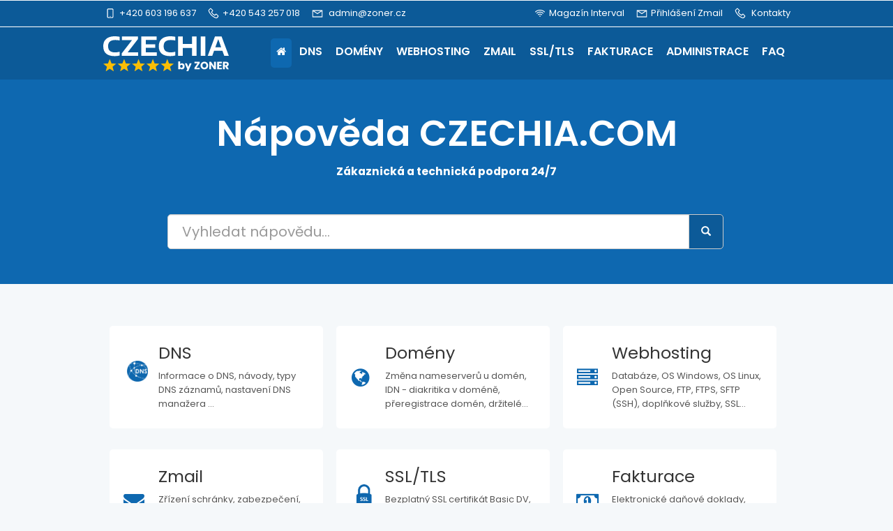

--- FILE ---
content_type: text/html; charset=utf-8
request_url: https://napoveda.czechia.com/
body_size: 7212
content:
<!DOCTYPE html>
<html lang="cs">
<head>
  <meta charset="utf-8">
  <!--[if IE]>
  <meta http-equiv="X-UA-Compatible" content="IE=edge,chrome=1">
  <![endif]-->

  <meta name="viewport" content="width=device-width, initial-scale=1">
          <meta name="description"
            content="   
     
       
      DNS   
         
           
          Informace o DNS, návody, typy DNS záznamů, nastavení DNS manažera ...   
           
         ...">
      <meta name="robots" content="all">
  <meta name="template" content="SLIDE">
  <meta name="generator" content="inPage">
    
    
        <meta property="og:title" content="Nápověda CZECHIA.COM">

    <meta property="og:description" content="   
     
       
      DNS   
         
           
          Informace o DNS, návody, typy DNS záznamů, nastavení DNS manažera ...   
           
         ...">

<meta property="og:type" content="website">
<meta property="og:url" content="https://napoveda.czechia.com/">

    <meta property="og:image" content="https://napoveda.czechia.com/obrazek/3/czechialogo-jpg/">

          <meta name="google-site-verification" content="VYBZveyLfKRlW54wunlgLouVZV2jdBPvxTwzODnQlC0">
    
    <title>Nápověda CZECHIA.COM</title>

          <link rel="shortcut icon" href="https://napoveda.czechia.com/favicon.ico">
      <link rel="apple-touch-icon" href="https://napoveda.czechia.com/favicon.ico" />
    
    
    
    <link type="text/css" rel="stylesheet" href="/vendor/fontawesome-4.7/css/font-awesome.min.css">
    <link type="text/css" rel="stylesheet" media="screen" href="/vendor/blueimp-gallery/css/blueimp-gallery.min.css">
    <link type="text/css" rel="stylesheet" media="screen" href="/vendor/blueimp-bootstrap-image-gallery/css/bootstrap-image-gallery.min.css">
    <link type="text/css" rel="stylesheet" media="screen" href="/vendor/bootstrap-3.4/dist/css/bootstrap.min.css">

          <link type="text/css" rel="stylesheet" media="screen" href="/assets/theme14/css/main.css?v=20210103">
      <link rel="stylesheet" type="text/css" media="screen" href="/assets/filter-colors.css?v=20210103">
      <link rel="stylesheet" type="text/css" media="screen" href="/assets/sections.css?v=20210103">
      <link rel="stylesheet" type="text/css" media="screen" href="/assets/theme14/sections.css?v=20210103">
      <link rel="stylesheet" type="text/css" media="screen" href="/styl/1/">

          
    <link rel="stylesheet" type="text/css" media="print" href="/styl/2/">

          <link rel="stylesheet" type="text/css" media="screen" href="/styl/3/">
    
    <script type="text/javascript" src="/vendor/jquery/dist/jquery.min.js"></script>
    <script type="text/javascript" src="/vendor/jquery-match-height/jquery.matchHeight-min.js"></script>
    <script type="text/javascript" src="/vendor/bootstrap-3.4/dist/js/bootstrap.min.js"></script>
    <script type="text/javascript" src="/vendor/blueimp-gallery/js/jquery.blueimp-gallery.min.js"></script>
    <script type="text/javascript" src="/vendor/blueimp-bootstrap-image-gallery/js/bootstrap-image-gallery.min.js"></script>
    <script type="text/javascript" src="/vendor/stellar/jquery.stellar.min.js"></script>
    <script type="text/javascript" src="/vendor/adaptive-backgrounds/src/jquery.adaptive-backgrounds.js"></script>
    <script type="text/javascript" src="/vendor/bootstrap-autohidingnavbar/dist/jquery.bootstrap-autohidingnavbar.min.js"></script>
    <script type="text/javascript" src="/vendor/images-loaded/imagesloaded.pkgd.min.js"></script>
    <script type="text/javascript" src="/vendor/magic-grid/dist/magic-grid.min.js"></script>

    <script type="text/javascript" src="/assets/theme14/js/main.js?v=20210103"></script>
    <script type="text/javascript" src="/assets/js/magicgrid.js?v=20220517"></script>
    <script type="text/javascript" src="/assets/js/dynamic.js?v=20220131"></script>

            
                <script>
    window.dataLayer = window.dataLayer || [];
    function gtag(){dataLayer.push(arguments);}

    gtag('consent', 'default', {
        'analytics_storage': 'granted',
        'ad_storage': 'granted',
        'ad_user_data': 'granted',
        'ad_personalization': 'granted'
    });

    gtag('js', new Date());
</script>


                <!-- Google Tag Manager -->
    <script>
        (function (w, d, s, l, i) {
            w[l] = w[l] || [];
            w[l].push({'gtm.start': new Date().getTime(), event: 'gtm.js'});
            var f = d.getElementsByTagName(s)[0], j = d.createElement(s), dl = l != 'dataLayer' ? '&l=' + l : '';
            j.async = true;
            j.src = '//www.googletagmanager.com/gtm.js?id=' + i + dl;
            f.parentNode.insertBefore(j, f);
        })(window, document, 'script', 'dataLayer', 'GTM-TXKT4GB');
    </script>
            </head>

<body id="index" class="frontend template14 frontpage" >

        <noscript>
        <iframe src="//www.googletagmanager.com/ns.html?id=GTM-TXKT4GB" height="0" width="0"
                style="display:none;visibility:hidden"></iframe>
    </noscript>


            <div class="top-menu">
  <div class="container">
    <div class="row">
      <div>
        <span><img src="/static/icons/mobile-alt-solid.svg" title="mobile-alt-solid.svg" width="20" height="20" alt="mobile-alt-solid.svg" class="filter-white"><a href="tel:+420.603196637">+420 603 196 637</a></span> 
        <span class="hidden-xs hidden-sm hidden-md"><img src="/static/icons/phone-solid.svg" title="phone-solid.svg" width="20" height="20" alt="phone-solid.svg" class="filter-white"><a href="tel:+420.543257018">+420 543 257 018</a></span>
        <span><img src="/static/icons/envelope.svg" title="envelope.svg" width="20" height="20" alt="envelope.svg" class="filter-white"> <a href="mailto:admin@zoner.cz">admin@zoner.cz</a></span></div>
      <div>
        <span class="hidden-xs hidden-sm hidden-md"><img src="/static/icons/wifi-solid.svg" title="wifi-solid.svg" width="20" height="20" class="filter-white" alt="wifi-solid.svg"><a href="https://www.interval.cz/" target="_blank" rel="noopener">Magazín Interval</a></span>
        <span class="hidden-xs"><img src="/static/icons/envelope.svg" title="envelope.svg" width="20" height="20" alt="envelope.svg" class="filter-white"><a href="https://webmail.zoner.com" target="_blank" rel="noopener">Přihlášení Zmail</a></span> 
        <span class="hidden-xs"><img src="/static/icons/phone-solid.svg" title="phone-solid.svg" width="20" height="20" alt="phone-solid.svg" class="filter-white"> <a href="/clanek/kontakt/">Kontakty</a></span></div>
    </div>
  </div>
</div>    
  <div id="mainContainer">

    <header>

      <nav class="navbar navbar-default navbar-fixed-top">
        <div class="container navbar-inner">
            <button type="button" class="navbar-toggle" data-toggle="collapse" data-target=".navbar-collapse"><i
                        class="fa fa-fw fa-bars"></i> Menu
            </button>

            
                      <!-- Brand and toggle get grouped for better mobile display -->
          <div class="navbar-header">
                                                      <div class="">
                                                    <a id="logo" class="navbar-brand" title="Nápověda CZECHIA.COM – profesionální webhostingové služby" href="/">
                              <img src="/obrazek/3/czechialogo-jpg/" alt="Nápověda CZECHIA.COM – profesionální webhostingové služby">
                          </a>
                      </div>
                                
                        </div>
          <!-- Collect the nav links, forms, and other content for toggling -->
          <div class="collapse navbar-collapse" id="bs-example-navbar-collapse-1">
              

            <ul id="list-navbar" class="nav navbar-nav navbar-right level1 ">
                                                    
                  <li id="menu-item-435414" class="active">
                                              <a href="/">
                            Home                        </a>

                                        </li>
                                    
                  <li id="menu-item-333966">
                                              <a href="/rubrika/dns/">
                            DNS                        </a>

                                        </li>
                                    
                  <li id="menu-item-322917">
                                              <a href="/rubrika/domeny/">
                            Domény                        </a>

                                        </li>
                                    
                  <li id="menu-item-322914">
                                              <a href="/rubrika/webhosting/">
                            Webhosting                        </a>

                                        </li>
                                    
                  <li id="menu-item-322916">
                                              <a href="/rubrika/zmail/">
                            Zmail                        </a>

                                        </li>
                                    
                  <li id="menu-item-365038">
                                              <a href="/rubrika/zabezpeceni-ssl/">
                            SSL/TLS                        </a>

                                        </li>
                                    
                  <li id="menu-item-322915" class="dropdown">
                      
                        <a href="/rubrika/fakturace/" class="dropdown-toggle" data-toggle="dropdown">
                            Fakturace <span class="caret"></span>
                        </a>
                        <ul class="dropdown-menu level2" role="menu">
                                                          <li id="submenu-item-439713">
                                <a href="/clanek/platebni-metody/">Platební metody</a>
                              </li>
                                                    </ul>
                                        </li>
                                    
                  <li id="menu-item-322939">
                                              <a href="/rubrika/centrum-administrace/">
                            Administrace                        </a>

                                        </li>
                                    
                  <li id="menu-item-360229">
                                              <a href="/rubrika/faq-nejcasteji-kladene-dotazy/">
                            FAQ                        </a>

                                        </li>
                
            </ul>
          </div>
          <!-- /.navbar-collapse -->
        </div>
        <!-- /.container -->
      </nav>
    </header>

              <div class="container box-custom " id="box-custom-motive">
                    <div class="row">
            <div class="col-lg-12">
                <div class="text-center container">
  <h1>
    Nápověda CZECHIA.COM
  </h1>
  <h2>
    <b>Zákaznická a technická podpora 24/7</b>
  </h2>
  <div id="search-bar">
    <form id="form-search" method="post"
          action="/vyhledavani/">
      <input name="text" type="text" class="form-control"
             placeholder="Vyhledat nápovědu...">
      <button type="submit" class="btn btn-danger btn-s"
              title="Vyhledat nápovědu...">
        <span class="glyphicon glyphicon-search" aria-hidden="true">
        </span>
      </button>
    </form>
  </div>
</div>            </div>
          </div>
        </div>
      
    <div id="content" class="container">

        
      <div class="row">

                  <main class="col-xs-12">

            
    <div class="">
                <ul id="list-rubrics" class="media-list">
  <li class="media">
    <div class="media-body">
      <h2 class="subtitle media-heading"><a title="DNS" href="/rubrika/dns/">DNS</a></h2>
      <div class="perex">
        <div class="perex-text">
          <p>Informace o DNS, návody, typy DNS záznamů, nastavení DNS manažera ...</p>
        </div>
      </div>
    </div>
  </li>
  <li class="media">
    <div class="media-body">
      <h2 class="subtitle media-heading"><a title="Domény" href="/rubrika/domeny/">Domény</a></h2>
      <div class="perex">
        <div class="perex-text">
          <p><span>Změna nameserverů u domén, IDN - diakritika v doméně, přeregistrace domén, držitelé...</span></p>
        </div>
      </div>
    </div>
  </li>
  <li class="media">
    <div class="media-body">
      <h2 class="subtitle media-heading"><a title="Webhosting" href="/rubrika/webhosting/">Webhosting</a></h2>
      <div class="perex">
        <div class="perex-text">
          <p>Databáze, OS Windows, OS Linux, Open Source, FTP, FTPS, SFTP (SSH), doplňkové služby, SSL...</p>
        </div>
      </div>
    </div>
  </li>
  <li class="media">
    <div class="media-body">
      <h2 class="subtitle media-heading"><a title="Zmail" href="/rubrika/zmail/">Zmail</a></h2>
      <div class="perex">
        <div class="perex-text">
          <p>Zřízení schránky, zabezpečení, nastavení poštovních klientů a další...</p>
        </div>
      </div>
    </div>
  </li>
  <li class="media">
    <div class="media-body">
      <h2 class="subtitle media-heading"><a title="SSL/TLS" href="https://napoveda.czechia.com/rubrika/zabezpeceni-ssl/">SSL/TLS</a></h2>
      <div class="perex">
        <div class="perex-text">
          <p><span>Bezplatný SSL certifikát Basic DV, instalace SSL,nástroje pro správu SSL a další</span></p>
        </div>
      </div>
    </div>
  </li>
  <li class="media">
    <div class="media-body">
      <h2 class="subtitle media-heading"><a title="Fakturace" href="/rubrika/fakturace/">Fakturace</a></h2>
      <div class="perex">
        <div class="perex-text">
          <p>Elektronické daňové doklady, platební karty, kreditní systém, zobrazení a tisk dokladů v PDF...</p>
        </div>
      </div>
    </div>
  </li>
  <li class="media">
    <div class="media-body">
      <h2 class="subtitle media-heading"><a title="Centrum administrace" href="/rubrika/centrum-administrace/">Administrace</a></h2>
      <div class="perex">
        <div class="perex-text">
          <p>Informace o účtu, informace o službe, delegace práv, převod služeb mezi účty, SQL databáze...</p>
        </div>
      </div>
    </div>
  </li>

  <li class="media">
    <div class="media-body">
      <h2 class="subtitle media-heading"><a title="FAQ" href="/rubrika/faq-nejcasteji-kladene-dotazy/">FAQ</a></h2>
      <div class="perex">
        <div class="perex-text">
          <p>V této sekci najdete odpovědi na často kladené otázky týkající se fakturace, domén, hostingu a elektronické pošty.</p>
        </div>
      </div>
    </div>
  </li>
  <li class="media">
    <div class="media-body">
      <h2 class="subtitle media-heading"><a title="Slovník pojmů" href="/clanek/slovnik-pojmu/">Slovník pojmů</a></h2>
      <div class="perex">
        <div class="perex-text">
          <p>Slovníček základních pojmů na které můžete narazit v souvislosti s našimi službami.</p>
        </div>
      </div>
    </div>
  </li>
</ul>    </div>
	






            
        </main>
                </div>
    </div>

                <footer>
              <div class="container box-custom " id="box-custom-footer">
                                    <div class="row">
                      <div class="col-lg-12">
                          <p style="margin: 0; padding: 0;">
  <!-- sectionbreak -->
</p>
<section class="section-container section-carousel section-bg" style="background-color: #0c5a98;">
  <div class="container">
    <div class="row">
      <div class="col-xs-12 col-md-12 section-content">
        <div id="myCarousel91" class="carousel editable slide" data-ride="carousel" data-keyboard="true" data-wrap="true">
          <div class="carousel-inner section-cell-parent">
            <div class="section-cell-item item active"><a href="https://www.czechia.com/e-maily/e-mail-gratis?utm_source=napoveda&utm_medium=banner&utm_campaign=e-mail-gratis" title="E-mail Gratis" target="_blank"><img src="/obrazek/3/email-gratis-napoveda-png/"  alt="E-mail Gratis"></a>

            </div>
            <div class="section-cell-item item"><a href="https://www.czechia.com/webhosting/windows-net-core?utm_source=napoveda&utm_medium=banner&utm_campaign=windows-net-core" title="Windows .NET Core hosting" target="_blank"><img src="/obrazek/3/windows-net-hosting-napoveda-2-png/"   alt="Windows .NET Core hosting"></a>

            </div>
            <div class="section-cell-item item"><a href="https://www.czechia.com/webhosting/wordpress?utm_source=napoveda&utm_medium=banner&utm_campaign=wordpress" title="WordPress hosting" target="_blank"><img src="/obrazek/3/wordpress-hosting-napoveda-png/"   alt="WordPress hosting"></a>

            </div>

            <div class="section-cell-item item"><a href="https://www.czechia.com/e-maily/e-mail-gratis?utm_source=napoveda&utm_medium=banner&utm_campaign=e-mail-gratis" title="E-mail Gratis" target="_blank"><img src="/obrazek/3/email-gratis-napoveda-2-png/"   alt="E-mail Gratis"></a>

            </div>
            <div class="section-cell-item item"><a href="https://www.czechia.com/webhosting/windows-net-core?utm_source=napoveda&utm_medium=banner&utm_campaign=windows-net-core" title="Windows .NET Core hosting" target="_blank"><img src="/obrazek/3/windows-net-hosting-napoveda-2-png/"   alt="Windows .NET Core hosting"></a>

            </div>
            <div class="section-cell-item item"><a href="https://www.czechia.com/webhosting/wordpress?utm_source=napoveda&utm_medium=banner&utm_campaign=wordpress" title="WordPress hosting" target="_blank"><img src="/obrazek/3/wordpress-hosting-napoveda-png/"   alt="WordPress hosting"></a>

            </div>

          </div>
          <a class="left carousel-control" href="#myCarousel91" data-slide="prev"> <span class="glyphicon glyphicon-chevron-left"></span> <span class="sr-only">Předchozí</span> </a> <a class="right carousel-control" href="#myCarousel91" data-slide="next"> <span class="glyphicon glyphicon-chevron-right"></span> <span class="sr-only">Další</span> </a>
        </div>
      </div>
    </div>
  </div>
</section>
<p style="margin: 0; padding: 0;">
  <!-- sectionbreak -->
</p>
<div class="projects">
  <div class="container">
    <div class="row">
      <div class="col-sm-3">
        <h4>ZonerCloud</h4>
        <ul>
          <li><a title="Cloud Server Linux" href="http://www.help.zonercloud.cz/rubrika/cloud-server-linux/">Cloud Server Linux</a></li>
          <li><a title="Cloud Server Windows" href="http://www.help.zonercloud.cz/rubrika/cloud-server-windows/">Cloud Server Windows</a></li>
          <li><a title="Cloud Disk" href="http://www.help.zonercloud.cz/rubrika/cloud-disk/">Cloud Disk</a></li>
          <li><a title="Cloud Mail" href="http://www.help.zonercloud.cz/rubrika/cloud-mail/">Cloud Mail</a></li>
          <li><a title="Cloud Ekonom" href="http://www.help.zonercloud.cz/rubrika/cloud-ekonom/">Cloud Ekonom</a></li>
        </ul>
      </div>
      <div class="col-sm-3">
        <h4>Webhosting</h4>
        <ul>
          <li><a title="Wordpress Hosting" href="https://www.czechia.com/detail-programu/wordpress/" target="_blank" rel="noopener noreferrer">Wordpress hosting</a></li>
          <li><a title="PHP hosting" href="https://www.czechia.com/webhosting/linux" target="_blank" rel="noopener noreferrer">PHP-hosting</a></li>
          <li><a title="ASP.NET hosting" href="https://www.czechia.com/webhosting/windows-net-core" target="_blank" rel="noopener noreferrer">ASP.NET-hosting</a></li>
          <li><a title="Multi-hosting" href="https://www.czechia.com/webhosting/linux-profi" target="_blank" rel="noopener noreferrer">Multi-hosting</a></li>
        </ul>
      </div>
      <div class="col-sm-3">
        <h4>Domény</h4>
        <ul>
          <li><a title="Registrace domény" href="https://www.czechia.com/domeny" target="_blank" rel="noopener noreferrer">Registrace domény</a></li>
          <li><a title="Ceník domén" href="https://www.czechia.com/domeny/cenik-domen" target="_blank" rel="noopener noreferrer">Ceník domén</a></li>
          <li><a title="Jak vybrat doménu" href="https://www.czechia.com/domeny/jak-vybrat-domenu" target="_blank" rel="noopener noreferrer">Jak vybrat doménu</a></li>
          <li><a title="Převod domény" href="https://www.czechia.com/domeny/jak-prevest-domenu" target="_blank" rel="noopener noreferrer">Převod domény</a></li>
          <li><a title="Přesměrování domény" href="https://www.czechia.com/webhosting/presmerovani" target="_blank" rel="noopener noreferrer">Přesměrování domény</a></li>
        </ul>
      </div>
      <div class="col-sm-3">
        <h4>Ostatní</h4>
        <ul>
          <li><a title="FAQ" href="/rubrika/faq-nejcasteji-kladene-dotazy/">FAQ</a></li>
          <li><a title="Slovník pojmů" href="/clanek/slovnik-pojmu/">Slovník pojmů</a></li>
          <li><a title="Kontakt" href="/clanek/kontakt/">Kontakt</a></li>
          <li><a title="Mapa webu" href="/mapa-webu/">Mapa webu</a></li>
        </ul>
      </div>
    </div>
    <div class="row" id="poweredby">
      <div class="col-xs-12 text-center">Vytvořeno v &nbsp; <a href="https://inpage.cz"><img src="/soubor/logo-inpage-svg/" alt="inPage" title="inPage" class="inpage" /></a> | <a title="ZONER a.s." href="http://www.zoner.eu" target="_blank" rel="noopener noreferrer"><img src="/obrazek/3/logo-zoner3-png/" alt="" /></a></div>
    </div>
    <div class="row footer-logo" id="poweredby">
      <div class="col-xs-4 col-sm-2">
        <a target="_blank" href="https://www.zoner.cz">
          <img src="/soubor/zpx-logo-svg/" alt="Logo Zoner Photo Studio">
        </a>
      </div>
      <div class="col-xs-4 col-sm-2">
        <a target="_blank" href="https://www.sslmarket.cz">
          <img src="/soubor/sslmarket-logo-svg/" alt="Logo SSLmarket.cz">
        </a>
      </div>
      <div class="col-xs-4 col-sm-2">
        <a target="_blank" href="https://www.czechia.com">
          <img src="/soubor/logo-czechia-w-svg/" alt="Logo CZECHIA.COM">
        </a>
      </div>
      <div class="col-xs-4 col-sm-2">
        <a target="_blank" href="https://www.zonercloud.cz">
          <img src="/obrazek/3/footer-logo-zonercloud-png/" alt="Logo ZonerCloud.cz">
        </a>
      </div>
      <div class="col-xs-4 col-sm-2">
        <a target="_blank" href="https://www.zonerpress.cz">
          <img src="/obrazek/3/footer-logo-zoner-press-png/" alt="Logo Zoner Press">
        </a>
      </div>
      <div class="col-xs-4 col-sm-2">
        <a target="_blank" href="https://www.inpage.cz">
          <img src="/soubor/inpage-logo-svg/" alt="Logo inPage.cz">
        </a>
      </div>
      <div class="col-xs-4 col-sm-2">
        <a target="_blank" href="https://www.inshop.cz">
          <img src="/obrazek/3/footer-logo-inshop-png/" alt="Logo inShop">
        </a>
      </div>
      <div class="col-xs-4 col-sm-2">
        <a target="_blank" href="https://www.regzone.cz">
          <img src="/soubor/regzone-logo-all-white-svg/" alt="Logo regZone.cz">
        </a>
      </div>
      <div class="col-xs-4 col-sm-2">
        <a target="_blank" href="https://www.zonerantivirus.cz">
          <img src="/obrazek/3/footer-logo-zoner-antivirus-png/" alt="Logo Zoner AntiVirus">
        </a>
      </div>
      <div class="col-xs-4 col-sm-2">
        <a target="_blank" href="https://www.zonerama.com">
          <img src="/soubor/zonerama-logo-svg/" alt="Logo Zonerama">
        </a>
      </div>
    </div>
  </div>
</div>
<!-- //container -->
<script type="text/javascript">
  // <![CDATA[
  var seznam_retargeting_id = 24057;
  // ]]>
</script>
<script src="//c.imedia.cz/js/retargeting.js" type="text/javascript"></script>                      </div>
                  </div>
              </div>
        </footer>
      
              <div id="blueimp-gallery" class="blueimp-gallery blueimp-gallery-controls" data-use-bootstrap-modal="false">
          <div class="slides"></div>
          <h3 class="title">&nbsp;</h3>
          <a class="prev">‹</a>
          <a class="next">›</a>
          <a class="close">×</a>
          <a class="play-pause"></a>
          <ol class="indicator"></ol>
          <div class="modal fade">
            <div class="modal-dialog">
              <div class="modal-content">
                <div class="modal-header">
                  <button type="button" class="close" aria-hidden="true">&times;</button>
                  <h4 class="modal-title">&nbsp;</h4>
                </div>
                <div class="modal-body next"></div>
                <div class="modal-footer">
                  <button type="button" class="btn btn-default pull-left prev"><i class="glyphicon glyphicon-chevron-left"></i> Previous
                  </button>
                  <button type="button" class="btn btn-primary next">Next <i class="glyphicon glyphicon-chevron-right"></i></button>
                </div>
              </div>
            </div>
          </div>
        </div>
      
      
    <div id="imp"></div>
    <script type="text/javascript">
      var e = document.createElement("img");
      e.src = "/render/imp/";
      e.width = "1";
      e.height = "1";
      e.alt = "Hit counter";
      document.getElementById("imp").appendChild(e);

      $(document).ready(function () {
        var hash = window.location.hash;
        var parts = hash.split("-");
        if (parts[0] === "#comment") {
          var selector = "h3" + parts[0] + "-" + parts[1];
          $(selector).parents(".subcomments").show();
          $(selector).parents(".subcomments").prev().find("a:contains('Zobrazit odpovědi')").text("Skrýt odpovědi");
          $(document).scrollTop($(parts[0] + "-" + parts[1]).offset().top - ($(window).height() - $(parts[0] + "-" + parts[1]).parent().outerHeight(true)) / 2); // Scroll to comment
        }

        $(".showanswer").on('click', function () {
          $(this).parent().parent().parent().next().toggle();
          if ($(this).text() == 'Zobrazit odpovědi') {
            $(this).text("Skrýt odpovědi");
          } else {
            $(this).text("Zobrazit odpovědi");
          }
        });
      });
    </script>

  </div>

            <!-- Smartsupp Live Chat script 
<script type="text/javascript">
var _smartsupp = _smartsupp || {};
_smartsupp.key = '418949d92ac429ca1e202fb0b14220fcb7ea20df';
window.smartsupp||(function(d) {
var s,c,o=smartsupp=function(){ o._.push(arguments)};o._=[];
s=d.getElementsByTagName('script')[0];c=d.createElement('script');
c.type='text/javascript';c.charset='utf-8';c.async=true;
c.src='//www.smartsuppchat.com/loader.js?';s.parentNode.insertBefore(c,s);
})(document);
</script>-->

<script type="text/javascript">
  $(function () {
    $('[data-toggle="tooltip"]').tooltip()
  })
</script>

<!-- Use CSS to replace link text with flag icons -->
<!--<ul class="translation-links">
  <li><a href="#" class="czech" data-lang="cs">Čeština</a></li>
  <li><a href="#" class="english" data-lang="en">Angličtina</a></li>
  <li><a href="#" class="deutsch" data-lang="de">Němčina</a></li>
</ul>
  <!-- <li><a href="#" class="slovak" data-lang="sk">Slovenština</a></li> Sumbis - jakmile bude hotovy SK help, presmeruje se to tam-->


<!-- Code provided by Google -->
<!--<div id="google_translate_element" style="display: none;"></div>
<script type="text/javascript">
  function googleTranslateElementInit() {
    new google.translate.TranslateElement({pageLanguage: 'cs', includedLanguages: 'de,en', layout: google.translate.TranslateElement.InlineLayout.SIMPLE, autoDisplay: false}, 'google_translate_element');
  }
</script>-->
<!--
<script src="//translate.google.com/translate_a/element.js?cb=googleTranslateElementInit" type="text/javascript"></script>-->
<!-- translate placeholders -->
<!--<script>
  // Find all placeholders
  var placeholders = document.querySelectorAll('input[placeholder]');

  if (placeholders.length) {
    // convert to array
    placeholders = Array.prototype.slice.call(placeholders);

    // copy placeholder text to a hidden div
    var div = $('<div id="placeholders" style="display:none;"></div>');

    placeholders.forEach(function(input){
      var text = input.placeholder;
      div.append('<div>' + text + '</div>');    
    });

    $('body').append(div);

    // save the first placeholder in a closure
    var originalPH = placeholders[0].placeholder;

    // check for changes and update as needed
    setInterval(function(){
      if (isTranslated()) {
        updatePlaceholders();
        originalPH = placeholders[0].placeholder;
      }
    }, 500);

    // hoisted ---------------------------
    function isTranslated() { // true if the text has been translated
      var currentPH = $($('#placeholders > div')[0]).text();
      return !(originalPH == currentPH);
    }

    function updatePlaceholders() {
      $('#placeholders > div').each(function(i, div){
        placeholders[i].placeholder = $(div).text();
      });
    }
  }
</script>-->
<!-- Flag click handler -->
<!--
<script src="https://cdnjs.cloudflare.com/ajax/libs/jquery-cookie/1.4.1/jquery.cookie.min.js" integrity="sha512-3j3VU6WC5rPQB4Ld1jnLV7Kd5xr+cq9avvhwqzbH/taCRNURoeEpoPBK9pDyeukwSxwRPJ8fDgvYXd6SkaZ2TA==" crossorigin="anonymous"></script>
<script type="text/javascript">
  const langs = {
    'cs': 'čeština',
    'de': 'němčina',
    'en': 'angličtina'
  };

  $('.translation-links a').click((event) => {
    event.preventDefault(); 	
    const langCode = $(event.target).data('lang');

    if(!langs[langCode]){
      console.warn('Translation: unknown language: ' + langCode);
      return;
    }

    if (langCode === 'cs') {
      const $frame = $('div.skiptranslate > iframe').first();

      if(!$frame.length){
        console.warn("Translation: Could not find Google translate frame");
        return;
      }

      const $revertButton = $frame.contents().find('#\\:2\\.restore');

      if(!$revertButton.length){
        console.warn("Translation: revert button not found");
        return;
      }

      $revertButton.click();
    } else {
      const $frame = $('.goog-te-menu-frame:first');

      if (!$frame.size()) {
        console.warn("Translation: Could not find Google translate frame");
        return;
      }

      const $link = $frame.contents().find('.goog-te-menu2-item span.text:contains(' + langs[langCode] + ')');

      if(!$link.length){
        console.warn('Translation: Language link not found');
        return;
      }

      $link.click();
    }

    window.location.hash = langCode;
  });

</script>-->
    
    
    
    
    </body>
</html>


--- FILE ---
content_type: text/css; charset=utf-8
request_url: https://napoveda.czechia.com/styl/1/
body_size: 710
content:
/**general.css**/

/*html*/
body{
background: url() no-repeat fixed center top / auto 120%; 
}

/*motto*/
#motto #motto-title{
 
  color: #000000;
  
}

#motto #motto-title a{
 
  color: #000000;
 
}
#motto #motto-text{
  color: #e8e8e8;
   
}

/**screen.css - color theme**/
/* , , */

/*html*/
body{
  color: #252525;
}

/*links*/
a{
  color: #006197;
}
a:hover,
a:focus{
  color: #006197;
}

/*navbar*/
.navbar .navbar-nav > li > a:hover,
.navbar .navbar-nav > li > a:focus {
  color: #000;
  background-color: #fff;
}
.navbar .navbar-nav > .active > a,
.navbar .navbar-nav > .active > a:hover,.navbar .navbar-nav > .active > a:focus {
  color: #000;
  background-color: #fff;
}
.navbar .navbar-nav > .disabled > a,
.navbar .navbar-nav > .disabled > a:hover,
.navbar .navbar-nav > .disabled > a:focus {
  color: #000;
  background-color: #fff;
}
.navbar .navbar-nav > .open > a,
.navbar .navbar-nav > .open > a:hover,
.navbar .navbar-nav > .open > a:focus {
  color: #000;
  background-color: #fff;
}
.navbar .dropdown-menu > li > a:hover,
.navbar .dropdown-menu > li > a:focus {
  color: #fff;
  background-color: #006197;
}
.navbar .dropdown-menu > .active > a,
.navbar .dropdown-menu > .active > a:hover,
.navbar .dropdown-menu > .active > a:focus {
  color: #fff;
  background-color: #006197;
}
#topbar .btn-default{
  color: #fff;
  background-color: #006197;
  border-color: #006197;
}
#topbar .btn-default:hover,
#topbar .btn-default:focus,
#topbar .btn-default:active,
#topbar .btn-default.active,
#topbar .open > .dropdown-toggle.btn-default {
  color: #fff;
  background-color: #0e8cf7;
  border-color: #0e8cf7;
}

/*breadcrumb*/
.breadcrumb{
  background: #FFFFFF;
}
.breadcrumb a {
  color: #a3a3a3;
}
.breadcrumb a:hover{
  color:#666;
}
.breadcrumb > .active {
  color: #000;
}

/*aside*/
aside .panel-primary > .panel-heading {
  color: #fff;
  background-color: #006197;
  border-color: #fff;
}
aside .panel .panel-body{
  border: 1px solid #EAEAEA;
}

/*aside menu*/
ul#list-panel-categories li.active > a{
  border-left-color: #006197;
}
.nav-pills > li.active > a,
.nav-pills > li.active > a:hover,
.nav-pills > li.active > a:focus {
  color: #fff;
  background-color: #333;
}

/*aside news*/
ul#list-panel-news li div p.description{
  border-left-color: #C7C7C7;
}

/*buttons*/
.btn-primary {
  color: #fff;
  background-color: #006197;
  border-color: #006197;
}
.btn-primary:hover,
.btn-primary:focus,
.btn-primary:active,
.btn-primary.active,
.open > .dropdown-toggle.btn-primary {
  color: #fff;
  background-color: #0e8cf7;
  border-color: #0e8cf7;
}

/*.thumbnail*/
.thumbnail .caption{
  color: #252525;
}

/*prices*/
.price-current-vat{
  color: #cc0000;
}

/*footer*/
#footer-contact .fa{
  color:#C7C7C7;
}

--- FILE ---
content_type: text/css; charset=utf-8
request_url: https://napoveda.czechia.com/styl/3/
body_size: 8712
content:
@import url(https://fonts.googleapis.com/css?family=Open+Sans:700,800&subset=latin,latin-ext);
@import url(https://code.ionicframework.com/ionicons/2.0.1/css/ionicons.min.css);
@import url("https://fonts.googleapis.com/css2?family=Poppins:ital,wght@0,100;0,200;0,300;0,400;0,500;0,600;0,700;0,800;0,900;1,100;1,200;1,300;1,400;1,500;1,600;1,700;1,800;1,900&display=swap");

@media(prefers-reduced-motion: no-preference) {
  :root {
    scroll-behavior: smooth
  }
}

html,body {
  scroll-padding-top: 85px
}

@media(min-width: 1200px) {
  html,body {
    scroll-padding-top:80px
  }
}

body {
  /* background: url('/obrazek/3/xxx-png/') repeat #fff;*/
  background-color:#F5F8FA;
  color: #555555;
  font-size: 13px;
  top: 0!important;
  font-family: "Poppins",sans-serif;
}
.container {
  max-width: 100%;
}
.img-responsive { 
  margin: auto 
}
.panel {
  box-shadow: none;
  -webkit-box-shadow: none;
  border: none!important;
  background: none;
}
.navbar-default .navbar-nav > li > a {
  transition: all .3s ease;
}
.navbar-default .navbar-nav > li > a:hover,
.navbar-default .navbar-nav > li > a:focus {
  background: #0e68b0;
  color: #fff;
}
#mainContainer {
  padding-top: 117px!important;
  background-image: url('/obrazek/3/pozadi-blue-png/');
  background-position: center top;
  background-repeat: repeat;
  background-attachment: scroll;
  background-size: auto;
}
#pagination {
  width: 100%;
  float: left;
  clear: both;
}
#content {
  -webkit-box-shadow: none;
  -moz-box-shadow: none;
  box-shadow: none;
  background-color: #fbfbfb;
  position: relative;
}
strong {
  font-weight: 600;
}
h1,
h2,
h3,
h4,
h5,
h6 {
  font-weight: 600
}
h1 {
  margin: 0px 0 10px
}
h2 {
  margin: 15px 0 8px
}
h3 {
  margin: 10px 0 5px;
}
h1,
h3,
h5 {
  color: #000;
}
h2,
h4,
h6 {
  color: #3272a8;
}
a {
  color: #3272a8;
}
a:hover {
  text-decoration: none;
}

/*ciselny seznam*/
#mainContent ol {
  counter-reset: li;
  margin-left: 0;
  padding-left: 0
}

#mainContent ol > li {
  position: relative;
  margin: 0 0 0 2rem;
  padding: 1px 8px;
  list-style: none;
}

#mainContent ol > li:before {
  content: counter(li) ".";
  counter-increment: li;
  position: absolute;
  left: -15px;
  -moz-box-sizing: border-box;
  -webkit-box-sizing: border-box;
  box-sizing: border-box;
  color: #0E68B0;
  font-weight: 600;
  display: flex;
  align-items: center;
  justify-content: center;

}


#mainContent  li > ol li:before {
  content: counter(li) ".";
  counter-increment: li;
  background-color:transparent;
  color:inherit;
  font-weight:normal;
}



/* / */

.podpis {
  margin: 3em 0 3em;
  padding: 8px 10px;
  text-align: right;
  max-width: 100%;
  border: 0;
}
.podpis span {
  font-size: 0.85em;
  font-style: italic;
}

pre {
  margin-bottom:25px;
}
/*nav .dropdown-menu,*/

nav .caret {
  display: none!important;
}
.navbar .navbar-nav > .active > a,
.navbar .navbar-nav > .active > a:hover,
.navbar .navbar-nav > .active > a:focus {
  color: #fff;
  background-color: #0e68b0;
}
.breadcrumb {
  background: #FFFFFF;
  border: 1px solid #f7f7f7;
  padding: 5px 10px;
}
.dropdown-menu {
  background: #0c5a98;
  padding-top: 20px;
  border: 0;
  box-shadow: none;
  -webkit-box-shadow: none;
  -moz-box-shadow: none;
}
.navbar .navbar-nav > li > ul a,
.navbar .navbar-nav > li > ul a:hover,
.navbar .navbar-nav > li > ul a:focus,
.navbar .navbar-nav > .active a {
  background-color: #0c5a98;
  color: #fff;
}
.navbar .navbar-nav > .active > a:hover,
.navbar .navbar-nav > .active > a:focus,
.navbar .navbar-nav > .active > a {
  background-color: #0e68b0;
}
/* //////////////////////////////////// */
/* ------------- MENU --------------- */

.navbar-fixed-top {
  -webkit-box-shadow: none;
  -moz-box-shadow: none;
  box-shadow: none;
  border-bottom: 1px solid #f7f7f7;
  top: 0!important;
}
nav .navbar-inner {
  padding-bottom: 0px;
}
#list-navbar {
  float: left !important;
  margin-left: 0px;
  margin-top: 10px;
  margin-bottom: 10px;
  width: 100%;
  border: 1px solid #d6d6d6;
  border-radius: 5px;
  padding: 3px;
}
.navbar-default .navbar-nav > li > a {
  color: #777777;
  padding: 10px 16px;
  margin: 0 1px;
  font-size: 14px;
  font-weight: bold;
  font-family: 'Ubuntu', sans-serif;
}
.navbar .navbar-nav > li > a {
  border-radius: 5px;
}
.navbar .navbar-nav > .disabled > a,
.navbar .navbar-nav > .disabled > a:hover,
.navbar .navbar-nav > .disabled > a:focus {
  color: #000;
  background-color: #fff;
}
.navbar .navbar-nav > .open > a,
.navbar .navbar-nav > .open > a:hover,
.navbar .navbar-nav > .open > a:focus {
  color: #000;
  background-color: #fff;
}
/*mobile menu*/

.navbar-default .navbar-toggle {
  border-color: rgb(255, 255, 255);
  color: white;
  background-color: #3272a8;
  margin-right: 13px;
}
.navbar-default .navbar-toggle:hover {
  background-color: #0077c1;
}
.navbar {
  text-transform: uppercase;
}
ul.dropdown-menu.level2 li a {
  transition: all .3s ease;
  background: transparent;
}
ul.dropdown-menu.level2 li a:hover {
  background: #0e68b0;
}
/*takže můžeme udělat - můžeme, jen musíme komentáře zakomentovat hvězdičkou a lomítkem, jinak se počítají jako kód */

.navbar {
  text-transform: none;
}
/*-------- vypis rubrik - boxiky -----------*/

ul#list-rubrics {
  padding: 0;
  margin: 0px;
  display: inline;
}
ul#list-pages+hr {
  display: none;
}
ul#list-rubrics > li {
  width: 31%;
  display: block;
  float: left;
  margin-top: 15px;
  margin-bottom: 15px;
  background-color: white;
  margin-left: 1%;
  margin-right: 1%;
  list-style: none;
  border-radius: 5px;
  transition: all .3s ease;
}
#list-rubrics .media h2.media-heading {
  font-size: 15px;
  font-size: 1.4em;
  margin: 0;
}
#list-rubrics .media h2.media-heading a {
  text-decoration: none;
  display: block;
  padding: 10px 15px 10px;
  font-weight: normal
}
ul#list-rubrics .perex {
  padding: 10px 5px
}
ul#list-rubrics .perex .text {
  display: none;
}
ul#list-rubrics .perex .rozcestnik2 {
  display: block
}
ul#list-rubrics p.details {
  display: none;
}
.rubric-main-perex .rozcestnik2 {
  display: none;
}
ul#list-rubrics > li:hover {
  color:white;
  background-color:#0e68b0;
}

ul#list-rubrics > li:hover a{
  color:white;
}

.rozcestnik2 ul {
  padding-left: 0px;
  list-style-type: none;
}
.rozcestnik2 ul li {
  margin-bottom: 0px;
  padding-left: 30px;
}
.rozcestnik2 ul li:before {
  content: "\f138";
  font-family: FontAwesome;
  color: #3272a8;
  font-size: 13px;
  margin-right: 0px;
  margin-left: -20px;
  position: absolute;
}
p.details {
  border-top: 1px solid #eee;
  padding: 5px 0 0 0;
  margin: 20px 0 0;
  font-size: 0.82em;
  color: #9E9E9E;
  clear: both;
}
/*---- vypis clanku rubriky --------*/

#list-pages .media {
  margin: 8px
}
#list-pages .perex {
  display: none;
}
#list-pages .media-heading {
  margin: 0px;
  font-size: 1.1em;
  font-weight: normal;
}
ul#list-pages {
  padding-left: 0px;
  list-style-type: none;
  margin-top: 20px
}
ul#list-pages li {
  margin-bottom: 0px;
  padding-left: 25px;
}
ul#list-pages li:before {
  content: "\f138";
  font-family: FontAwesome;
  color: #3272a8;
  font-size: 13px;
  margin-right: 0px;
  margin-left: -20px;
  position: absolute;
}
/*-- rámeček varování -------*/

.highlight-red {
  background-color: #fff;
  border: 0;
  padding: 25px;
  margin: 20px 0px;
}
.highlight-red strong:first-of-type {
  color: #0e68b0;
  font-size: 19px;
}
.highlight-red h5 {
  color: #F00;
  text-decoration: underline;
  padding-left: 16px;
  margin-top: 7px;
}
.highlight-red h5:before {
  content: "\f071";
  font-family: FontAwesome;
  margin-left: -16px;
  margin-right: 10px;
}
/* --------------- VYPIS KOMENTARU -------------- */

ul#list-comments li {
  background: -moz-linear-gradient(top, rgba(240, 244, 247, 1) 0%, rgba(240, 244, 247, 0) 100%);
  background: -webkit-gradient(linear, left top, left bottom, color-stop(0%, rgba(240, 244, 247, 1)), color-stop(100%, rgba(240, 244, 247, 0)));
  background: -webkit-linear-gradient(top, rgba(240, 244, 247, 1) 0%, rgba(240, 244, 247, 0) 100%);
  background: -o-linear-gradient(top, rgba(240, 244, 247, 1) 0%, rgba(240, 244, 247, 0) 100%);
  background: -ms-linear-gradient(top, rgba(240, 244, 247, 1) 0%, rgba(240, 244, 247, 0) 100%);
  background: linear-gradient(to bottom, rgba(240, 244, 247, 1) 0%, rgba(240, 244, 247, 0) 100%);
  filter: progid: DXImageTransform.Microsoft.gradient( startColorstr='#f0f4f7', endColorstr='#00f0f4f7', GradientType=0);
  border: 1px solid #eee;
  padding: 5px;
  border: 1px solid #d2d2d2;
}
p.comment {
  border-top: 1px solid #d2d2d2;
  padding: 5px 0 0 0;
}
/*///////////////////////////////////*/
/*---------- FOOTER ------------*/

a#i-logoinpage {
  display: inline-block;
  width: 74px;
  height: 20px;
  background: url(/images/logoinpagefooter.png);
  position: relative;
  top: 5px;
}
#bar-poweredby {
  display: none;
}

/*//////////////////////////////////*/
/*-------- PATICKA DOLE -----------*/
/*--------------------nová patička----------------------*/

#box-custom-footer {
  font-size: 100%;
  min-height: 150px;
  text-align: center;
  padding: 00px 0;
  background: transparent;
  border-top: 0px solid #006197;
}
#box-custom-footer .col-sm-3 {
  color: #eee;
  vertical-align: top;
  text-align: left;
}
#box-custom-footer #footer-main {
  margin: 0 auto;
  width: 960px;
}
#box-custom-footer .col-sm-3 h4 {
  font-size: 18px;
  color: white;
  margin-bottom: 5px;
  text-shadow: -2px 1px 1px #000000;
  font-weight: 500;
}
#box-custom-footer ul {
  list-style: disc;
  padding: 0;
}
#box-custom-footer ul li {
  display: block;
  line-height: 1.6em;
  margin-left: 0px;
}
#box-custom-footer .col-sm-3 a {
  font-size: 14px;
  color: #aaa;
  text-decoration: none;
  -webkit-transition: all 0.3s ease-out;
  /* Chrome 1-25, Safari 3.2+ */

  -moz-transition: all 0.3s ease-out;
  /* Firefox 4-15 */

  -o-transition: all 0.3s ease-out;
  /* Opera 10.50–12.00 */

  transition: all 0.3s ease-out;
  /* Chrome 26, Firefox 16+, IE 10+, Opera 12.10+ */
}
#box-custom-footer .col-sm-3 a img {
  opacity: 0.4;
  -webkit-transition: all 0.3s ease-out;
  /* Chrome 1-25, Safari 3.2+ */

  -moz-transition: all 0.3s ease-out;
  /* Firefox 4-15 */

  -o-transition: all 0.3s ease-out;
  /* Opera 10.50–12.00 */

  transition: all 0.3s ease-out;
  /* Chrome 26, Firefox 16+, IE 10+, Opera 12.10+ */
}
#box-custom-footer {
  text-shadow: none
}
#box-custom-footer ul li a:hover {
  color: #fff;
  text-decoration: none;
  text-shadow: 0 0 7px #CCCCCC;
}
/* Google translate s vlaječkami */


.translated-ltr body {
  top: 0!important;
}

.translation-links {
  position: fixed;
  top: 75px;
  right: calc((100vw - 1170px) / 2 + 10px);
  background: #0c5a98;
  color: #fff;
  list-style: none;
  border-radius: 0 0 10px 10px;
  font-size: 0;
  width: 98px;
  height: 30px;
  text-align: left;
  padding-left: 11px;
  padding-top: 3px;
}
.translation-links .czech {
  background-image: url(/obrazek/2/czech-flag-jpg);
  width: 22px;
  height: 16px;
  display: block;
  float: left;
}
.translation-links .slovak {
  background-image: url(/obrazek/2/sk-png);
  width: 22px;
  height: 16px;
  display: block;
  float: left;
  margin: 0 0 0 5px;
}
.translation-links .english {
  background-image: url(/obrazek/2/flag-gb-l-png);
  width: 22px;
  height: 16px;
  display: block;
  float: left;
  margin: 0 5px;
}
.translation-links .deutsch {
  background-image: url(/obrazek/2/de-flag-gif/);
  width: 22px;
  height: 16px;
  display: block;
  float: left;
}

.navbar-fixed-top {
  top: 0!important;
}

.goog-te-banner-frame {
  display: none!important;
}

@media (max-width:992px){
  .translation-links {
    top: 82px;
  }
}

/*---------- support ------------*/

.support {
  background-color: #3272a8;
  padding: 30px 0 25px;
  color: white;
  font-size: 14px;
  line-height: 1.6em;
  text-align: left;
}
.support>div>div>div p {
  padding-left: 70px;
  height: 50px;
}
.support i {
  position: absolute;
  left: 25px;
  top: -7px;
  font-size: 60px;
  width: 45px;
  height: 45px;
  text-align: center;
}
.support>div>div>div:last-child i {
  -webkit-transform: rotate(20deg);
  -moz-transform: rotate(20deg);
  -ms-transform: rotate(20deg);
  -o-transform: rotate(20deg);
  transform: rotate(20deg);
}
.support strong {
  font-weight: 500;
  display: block;
  font-size: 16px;
  color: #fff;
  text-transform: none;
}
#box-custom-footer .support>div>div>div a {
  color: #fff;
  text-transform: none;
}
.support>div>div>div:last-child{
  margin-top: -11px;
}
.support>div>div>div:last-child i {
  top: 3px;
}
/*-------- projekty -------*/

.projects {
  background-color: #333;
  padding: 10px 20px
}
#box-custom-footer a:hover img {
  opacity: 1;
}
.box-custom {
  width: 100%!important;
  background-color: white!important;
}
footer {
  margin-top: 20px
}
footer .box-custom .row {
  margin: 0;
}
footer .box-custom .col-lg-12 {
  padding: 0;
}
/*============== rozcestnik =================*/

.rozcestnik .col-sm-4 .panel {
  min-height: 220px;
  border-color: #d6d6d6;
  border-radius: 5px;
}
.rozcestnik .panel-heading {
  padding: 0;
  margin: 0;
  border: 0;
  background-color: #3272a8;
  border-top-right-radius: 5px;
  border-top-left-radius: 5px;
}
.rozcestnik .panel h2 {
  font-size: 1.3em;
  margin: 0;
  padding: 10px 15px 10px;
  color: #fff
}
.rozcestnik .panel .h2 {
  padding: 0px;
  font-weight: 600;
  line-height: 24px;
}
.rozcestnik .panel .h2 a {
  width: 100%;
  height: 100%;
  display: block;
  padding: 10px 15px 10px;
  text-decoration: none;
  color: #fff;
}
.rozcestnik .panel .h2 a:hover {
  background-color: #3986c4;
  border-top-right-radius: 5px;
  border-top-left-radius: 5px;
}
.rozcestnik .panel .h2 img {
  margin-right: 10px;
  vertical-align: bottom!important;
}
.rozcestnik .panel-body {
  padding: 10px;
}
.rozcestnik .col-sm-4 ul {
  padding-left: 0px;
  list-style-type: none;
}
.rozcestnik .col-sm-4 ul li {
  margin-bottom: 0px;
  padding-left: 25px;
}
.rozcestnik .col-sm-4 ul li:before {
  content: "\f138";
  font-family: FontAwesome;
  color: #3272a8;
  font-size: 13px;
  margin-right: 0px;
  margin-left: -20px;
  position: absolute;
}
/*============== uvodni stranka =================*/

#index .col-sm-4 .panel {
  min-height: 326px!important;
}
/*================domeny ===================*/

#article-244328 .col-sm-4 .panel {
  min-height: 290px;
}
/*====================== webhosting ==================*/

#article-244941 .rozcestnik .col-sm-4 .panel {
  min-height: 130px;
}
#article-244941 .col-sm-4:nth-of-type(1) .panel,
#article-244941 .col-sm-4:nth-of-type(2) .panel,
#article-244941 .col-sm-4:nth-of-type(3) .panel {
  min-height: 430px!important;
}
#article-244941 .col-sm-4:nth-of-type(4) .panel,
#article-244941 .col-sm-4:nth-of-type(5) .panel,
#article-244941 .col-sm-4:nth-of-type(6) .panel {
  min-height: 235px!important;
}
/*======= elektronicka posta ===========*/

#article-244944 .rozcestnik .col-sm-4 .panel {
  min-height: 280px;
}
#article-244944 .col-sm-4:nth-of-type(1) .panel,
#article-244944 .col-sm-4:nth-of-type(2) .panel,
#article-244944 .col-sm-4:nth-of-type(3) .panel {
  min-height: 420px!important;
}
/*#rubric-34753 ul#list-rubrics > li {
min-height: 352px;
}*/
/*================ fakturace ===========*/

#article-244948 .rozcestnik .col-sm-4 .panel {
  min-height: 240px;
}
/*============ časté dotazy =============*/
/*#rubric-35156 ul#list-rubrics > li{
width:100%;
display:block;
min-height:auto;
background-color:transparent;
margin:auto;
list-style:none;
border: 0px solid #d6d6d6;
padding: 0px;
border-radius:0px;
}

#rubric-35156 #list-rubrics .media h2.media-heading {font-size:1.1em; font-weight:normal; margin:0; }
/*#rubric-35156 #list-rubrics .media h2.media-heading a {text-decoration:underline; color:inherit; display:block;padding:0px; color:inherit; background-color:transparent; border-top-right-radius:0px; border-top-left-radius:0px;}
#rubric-35156 #list-rubrics .media h2.media-heading a:hover {background-color:transparent; border-top-right-radius:0px; border-top-left-radius:0px; text-decoration:none;}

#rubric-35156 ul#list-rubrics .perex {display:none;}

#rubric-35156 ul#list-rubrics {padding-left:0px; list-style-type:none; margin-top:20px!important}
#rubric-35156 ul#list-rubrics li {margin-bottom:0px;padding-left:33px; }
#rubric-35156 ul#list-rubrics li:before {
content: "\f138";
font-family: FontAwesome;
color:#3272a8;
font-size:13px;
margin-right: 0px;
margin-left: -20px;
position:absolute;

}

#rubric-35156 ul#list-pages {margin-top:0;}*/

/*----------------- vyhledavani -----------*/

#search form .form-group:last-of-type {
  display:none;
}

#search .search .alert {display:none}
#search .search .alert:first-of-type {display:block;}

/*-------------- kontakty -----------*/

#article-244338 .table tr th:first-of-type {
  width: 30%;
  min-width: 60px;
}
.other-project {
  margin-top: 20px;
}
.other-project .media {
  padding: 10px 0;
  margin: 0px 0;
  border-bottom: 0px solid #dddddd;
  border-top: 1px solid #dddddd;
  min-height: 117px;
}
.other-project .col-sm-6:first-of-type .media,
.other-project .col-sm-6:nth-of-type(2) .media {
  border-top: 0;
}
.other-project .media-body,
.other-project .media-left,
.other-project .media-right {
  display: table-cell;
  vertical-align: top;
}
.other-project .media-left {
  padding-right: 40px;
  vertical-align: middle;
}
.other-project .media-body p {
  margin: 0
}
.other-project .media-heading {
  color: #1d5794;
}
#box-custom-header {
  position: fixed;
  top: 20px;
  z-index: 9999;
  width: 80px!important;
  text-align: center;
  right: 0;
  left: 0;
  margin: 0 auto;
  display: block;
}
#box-custom-header a:first-child {
  margin-right: 10px;
}
.notranslate {
  background: none!important;
}
#list-navbar {
  min-height: 47px;
}
.navbar-default .navbar-nav > li a {
  padding: 10px 8px;
  margin: 0px;
  font-size: 12pt;
  font-weight: 600;
  font-family: "Poppins",sans-serif;
}
.rozcestnik .panel h2 {
  display: table;
  width: 100%;
}
.rozcestnik .panel h2:hover {
  background-color: #3986c4;
  border-top-right-radius: 5px;
  border-top-left-radius: 5px;
}
.rozcestnik .panel .h2 a {
  width: auto;
  display: table-cell;
}
.rozcestnik .panel .h2 span {
  display: table-cell;
  width: 90%;
  padding-left: 0px;
  margin-left: 0px;
  text-indent: -30px;
}
.rozcestnik .panel .h2 a:hover {
  border-top-right-radius: 0px;
  border-top-left-radius: 0px;
  background-color: transparent;
  background-color: #3986c4;
  border-top-right-radius: 5px;
}
.support>div>div>div:last-of-type > p > .notranslate:nth-of-type(2) {
  position: relative;
  top: -20px;
}
.rozcestnik .panel .h2 a:after {
  content: "\f138";
  float: right;
  font-family: FontAwesome;
}
.rozcestnik .panel .h2 .notranslate a:after {
  content: ">";
  position: absolute;
  right: 15px;
}
.rozcestnik .panel .h2 a:first-child:after {
  display: none;
}
.rozcestnik ul li:last-child {
  padding-top: 10px;
  padding-left: 5px;
  position: absolute;
  bottom: 30px;
  right: 30px;
}
.rozcestnik ul li:last-child:before {
  display: none;
}
.rozcestnik ul li:last-child a {
  text-decoration: none;
}
li#menu-item-286235 a,
li#menu-item-286236 a {
  background-repeat: no-repeat;
  background-position: center center;
  font-size: 0;
}
li#menu-item-286235 a {
  background-image: url("https://sslmarket.cz/images/flags/de.gif");
}
li#menu-item-286236 a {
  background-image: url("https://sslmarket.cz/images/flags/gb.gif");
}
li#menu-item-286235 a:hover,
li#menu-item-286236 a:hover {
  background-color: transparent;
}
#form-search input[name="q"] {
  border-color: #3598dc;
}
#form-search .btn {
  background: #3598dc;
}
#form-search .btn .fa {
  color: #fff;
}
/*NEWSTYLE*/
/*TEST*/

#index .breadcrumb {
  display: none
}
#index h1.title {
  display: none
}

.projects {
  background-color: #29353d
}

#form-search .btn {
  top:0;
  height:50px;
  background-color:#0C5A98;
  border: 1px solid #ccc;
  color:#fff;
  -webkit-box-shadow: inset 0 1px 1px rgb(0 0 0 / 8%);
  box-shadow: inset 0 1px 1px rgb(0 0 0 / 8%);
}

#form-search .btn:hover {
  background-color: #0E68B0
}

#box-custom-motive {
  display: none;
  box-shadow: none;
  -webkit-box-shadow: none;
  -moz-box-shadow: none;
  background:
    /*#3598dc*/

    #0e68b0!important;
  padding: 50px;
  margin: 0
}
#box-custom-motive {
  display: block
}
.rubric #box-custom-motive,
.article-detail #box-custom-motive,
#search #box-custom-motive {
  padding: 40px 25px 35px
}
.navbar-form#form-search {
  display: none
}
.navbar-header {
  float: left;
  margin-left: 15px;
  width: 150px;
}
.navbar-collapse {
  float: left;
  border: none;
  /*width: calc(100% - 150px); */

  text-align: right
}
#list-navbar {
  margin-top: 0;
  margin-bottom: 0;
  border: 0;
  padding: 0
}
#form-search input {
  display: table-cell;
  float: left;
  width: calc(100% - 50px);
  height: 50px;
  padding: 20px;
  border-radius: 5px 0 0 5px;
  font-size: 20px
}
.rubric #form-search input,
.article-detail #form-search input,
#search #form-search input {
  height: 42px;
  font-size: 15px
}
#form-search button {
  display: table-cell;
  float: left;
  height: 51px;
  border: 0;
  border-radius: 0 5px 5px 0;
  position: relative;
  top: -1px;
  left: -3px;
  width: 50px
}
.rubric #form-search button,
.article-detail #form-search button,
#search #form-search button {
  height: 42px
}
#index h1 {
  color: #fff;
  font-size: 4em
}
#index h2 {
  color: #fff;
  font-weight: 400;
  font-size: 1.2em;
  margin-bottom: 50px
}
.rubric #box-custom-motive h1,
.rubric #box-custom-motive h2,
.article-detail #box-custom-motive h1,
.article-detail #box-custom-motive h2,
#search #box-custom-motive h1,
#search #box-custom-motive h2 {
  display: none
}
.navbar {
  background:
    /*#258cd3*/

    #0c5a98;
}
.navbar-default .navbar-nav > li > a {
  color: #fff;
  text-transform: uppercase
}
.navbar-fixed-top {
  border-bottom: 0;
  padding: 10px 0
}
#logo img {
  display: none
}
#logo {
  background-image: url("/soubor/logo-czechia-w-svg/");
  width: 180px;
  background-size: 100%;
  display: block;
  background-repeat: no-repeat;
  position: relative;
  top: -2px;
  margin-left: 0;
}
.navbar-nav > li {
  float: none!important;
  display: inline-block;
}
#mainContainer {
  padding-top: 75px!important;
  background: #f5f8fa;
}
/*domeček v menu*/
#menu-item-435414 a {
  font-size:0;
  padding-top:9px;
  padding-bottom:8px;
}

#menu-item-435414 a:after {
  content:"\f015";
  font-family: "FontAwesome";
  font-size: 15px;
  font-weight:normal;

}


/**/

#content {
  background: #f5f8fa;
}
.rubric #content,
.article-detail #content,
#search #content {
  margin-top: 0;
  padding-top: 0
}
#search-bar {
  max-width: 800px;
  margin-left: auto;
  margin-right: auto
}
#list-rubrics li .media-body:before {
  font-family: "FontAwesome";
  font-size: 30px;
  position: absolute;
  left: -45px;
  top: calc(50% - 24px);
  color: #0e68b0;
  text-align: center;
  width: 50px
}
#list-rubrics li:hover .media-body:before{
  color:white;
}

#list-rubrics li .media-body {
  position: relative!important;
  overflow: visible;
  padding: 15px;
  float: left;
  width:100%;
}
#index #list-rubrics li:first-child .media-body:before {
  content: "";
  background-image: url('/obrazek/3/dns-icon-png');
  background-size:contain;
  height:30px;
  width:30px;
  left:-30px;
}
#index #list-rubrics li:first-child:hover .media-body:before{
  filter: contrast(0%) brightness(200%);
}

#index #list-rubrics li:nth-child(2) .media-body:before,
#rubric-47484 #list-rubrics li .media-body:before,
.rubric-47484 #list-rubrics li .media-body:before {
  content: "\f0ac";
}
#index #list-rubrics li:nth-child(3) .media-body:before,
#rubric-47481 #list-rubrics li .media-body:before,
#rubric-47466 #list-rubrics li .media-body:before {
  content: "\f233"
}
#index #list-rubrics li:nth-child(4) .media-body:before,
#rubric-47483 #list-rubrics li .media-body:before,
.rubric-47483 #list-rubrics li .media-body:before {
  content: "\f0e0"
}

#index #list-rubrics li:nth-child(5) .media-body:before{
  content: "" ;/*ssl*/
  background-image: url(/obrazek/3/ssl-icon-png/);
  background-size:contain;
  height:30px;
  width:30px;
  left:-30px;
}
#index #list-rubrics li:nth-child(5):hover .media-body:before{
  filter: contrast(0%) brightness(200%);}


#index #list-rubrics li:nth-child(6) .media-body:before,
#rubric-47482 #list-rubrics li .media-body:before,
.rubric-47482 #list-rubrics li .media-body:before {
  content: "\f0d6"
}
#index #list-rubrics li:nth-child(7) .media-body:before,
#rubric-47446 #list-rubrics li .media-body:before,
.rubric-47446 #list-rubrics li .media-body:before {
  content: "\f085"
}
#index #list-rubrics li:nth-child(8) .media-body:before {
  content: "\f059";
}
#index #list-rubrics li:nth-child(9) .media-body:before {
  content: "\f02d ";
}
/*webhosting*/
#rubric-47481 #list-rubrics li:first-of-type .media-body:before{
  content: "\f17c" /*linux*/
}
#rubric-47481 #list-rubrics li:nth-of-type(2) .media-body:before{
  content: "\f17a" /*windows*/
}
#rubric-47481 #list-rubrics li:nth-of-type(4) .media-body:before,
#rubric-47481 #list-rubrics li:nth-of-type(5) .media-body:before{
  content: "\f1c0" /*databaze*/
}
#rubric-47481 #list-rubrics li:nth-of-type(7) .media-body:before{
  content: "\f121" /*open-source*/
}
#rubric-47481 #list-rubrics li:nth-of-type(8) .media-body:before{
  content: "\f0c7" /*zalohovani*/
}



#rubric-47481 #list-rubrics li:last-of-type .media-body:before {
  content: "\f085" /*pokrocile*/
}

/*open source*/
#rubric-47459 #list-rubrics li:first-of-type .media-body:before{
  content: "\f19a" /*wordpress*/
}
#rubric-47459 #list-rubrics li:nth-of-type(2) .media-body:before{
  content: "\f1aa" /*joomla*/
}
#rubric-47459 #list-rubrics li:nth-of-type(3) .media-body:before{
  content: "\f1a9" /*drupal*/
}
#rubric-47459 #list-rubrics li:nth-of-type(4) .media-body:before{
  content: "" ;/*prestashop*/
  background-image: url(/soubor/prestashop-svg/);
  filter: invert(22%) sepia(92%) saturate(2111%) hue-rotate(191deg) brightness(96%) contrast(89%);
  height:30px;
  width:30px;
  left:-30px;
}
#rubric-47459 #list-rubrics li:nth-of-type(4):hover .media-body:before{
  filter: invert(100%) sepia(0%) saturate(6990%) hue-rotate(242deg) brightness(123%) contrast(108%);
}
#rubric-47459 #list-rubrics li:nth-of-type(5) .media-body:before{
  content: "" ;/*magento*/
  background-image: url(/soubor/magento-svg/);
  filter: invert(22%) sepia(92%) saturate(2111%) hue-rotate(191deg) brightness(96%) contrast(89%);
  height:30px;
  width:30px;
  left:-30px;
}
#rubric-47459 #list-rubrics li:nth-of-type(5):hover .media-body:before{
  filter: invert(100%) sepia(0%) saturate(6990%) hue-rotate(242deg) brightness(123%) contrast(108%);
}

#rubric-47459 #list-rubrics li:nth-of-type(6) .media-body:before{
  content: "\f23d" /*opencart*/
}
#rubric-47459 #list-rubrics li:nth-of-type(7) .media-body:before{
  content: "\f03e" /*gallery*/
}




#list-rubrics li {
  border: 0;
  min-height: 0!important;
  padding-left: 55px;
}
#list-rubrics .media h2.media-heading a {
  background-color: transparent;
  color: #333;
  font-size: 1.3em;
  padding-left: 0;
}
#list-rubrics .media:hover h2.media-heading a {
  color:white;
}
ul#list-rubrics .perex {
  float: left;
  padding: 0;
}
ul#list-rubrics p.details {
  display: block;
  float: left;
  margin-top: 0;
  width: 100%;
  border-top: 0;
  margin-bottom: 15px
}
ul#list-rubrics li:hover p.details {
  color:white;
}
#index main hr {
  display: none
}
.support {
  background: #0c5a98
}
.rubric main,
.article-detail main,
#search main {
  background: #f5f8fa
}
.rubric .breadcrumb,
.article-detail .breadcrumb,
#search .breadcrumb {
  background: #f5f8fa;
  border: 0;
  font-size: 1.2em;
  padding: 20px 0
}
.rubric h1.title,
.article-detail h1.title,
#search h1.title {
  text-align: center;
  font-size: 3em;
  color: #0c5a98
}
.rubric .rubric-main-perex {
  text-align: center;
  font-size: 1.3em
}
.rubric ul#list-pages {
  margin-top: 60px
}
.rubric #list-pages .media,
.article-detail #menu li {
  background: #fff;
  padding: 0;
  margin: 10px 1%;
  width: 48%;
  float: left;
  position: relative;
  list-style: none;
}
.article-detail #menu li:nth-of-type(3n + 4) {
  clear: left;
}
.rubric #list-pages .media:nth-of-type(2n + 3),
.rubric #list-rubrics .media:nth-of-type(3n + 4) {
  clear: left;
}

.rubric #list-pages .media-heading,
.article-detail #menu li a {
  margin: 0;
  font-size: 17px
}
.rubric p.details {
  display: none
}
.rubric ul#list-pages li:before,
.article-detail #menu li:before {
  content: "\f0f6";
  top: calc(50% - 10px);
  margin-left: 14px;
  font-family: "FontAwesome";
  position: absolute;
}

.article-detail #menu li:before {
  color:#0e68b0;
}

.rubric #list-pages li,
.article-detail #menu li {
  transition: all .3s ease
}
.rubric #list-pages a,
.article-detail #menu li a {
  text-decoration: none;
  padding: 15px 15px 15px 35px;
  display: block;
  width: 100%
}
.rubric #list-pages .media:hover,
.article-detail #menu li a:hover {
  background: #0e68b0;
  color: #fff
}
.rubric #list-pages .media:hover a,
.rubric #list-pages li:hover:before,
.article-detail #menu li:hover:before {
  color: #fff
}
.article-detail #mainContent {
  font-size: 15px
}
.article-detail #mainContent p,
.article-detail #mainContent > ul,
.article-detail #mainContent > ol {
  margin-bottom: 25px;
}
/*.article-detail #mainContent > h1 + p:first-of-type {
font-size: 19px;
margin-bottom: 50px;
}*/
.article-detail h2 {
  color: #0e68b0;
  border-bottom: 3px solid #0e68b0;
  padding-bottom: 10px;
  margin-top: 30px;
}
.support p {
  margin-bottom: 0;
}
#box-custom-motive a {
  color: #fff;
}
#index h2 {
  line-height: 1.5em;
}
ul#list-rubrics {
  margin-top: 10px;
  margin-bottom: 30px;
  float: left;
  width: 100%;
  display:flex;
  display:-webkit-flex;
  flex-wrap:wrap;
  -webkit-flex-wrap:wrap;
}
.sdeleni {
  text-align: left;
  border: 2px solid #0c5a98;
  font-size: 13px;
  padding: 20px;
  margin: 30px 0;
}
.sdeleni h2 {
  margin: 0;
}
.rubric .rubric-main-perex .schov {
  display: none;
}
ul#menu {
  float: left;
  width: 100%;
  margin-bottom: 30px;
}
#search li.media {
  background: #fff;
  padding: 15px 15px 15px 30px;
  border-radius: 5px;
  margin-bottom: 15px!important;
}
#article-244338 table td,
#article-244338 table th {
  border: 0!important
}
#form-search input {
  padding: 0 20px;
}
#poweredby {
  border-top: 1px solid #444;
  padding-top: 5px;
  color: #aaa;
  padding-bottom:5px;
}
#poweredby img {
  height: 30px;
  position: relative;
  margin-right:5px;
}

#poweredby .inpage {
  height:20px;
}

/*faqAccordion*/
.faqAccordion h2 { border-bottom:0;margin-top:15px;}
.faqAccordion h2 a{
  text-decoration:none;
  display:block;
  color:#fff;
  background: #0e68b0;
  padding:15px; font-size:17px;font-weight:normal;
  transition: all .3s ease
}

.faqAccordion h2 > a.collapsed {
  color:#0e68b0;
  background: #fff;
}

.faqAccordion h2 a:hover{
  color:#fff;
  background: #0e68b0;
}

.faqAccordion p a.btn-default.collapsed {
  color:#0e68b0;
  background: #D5E1EA;
  border:#D5E1EA
}

.faqAccordion p a.btn-default {
  color:#fff;
  background: #0e68b0;
  border:#0e68b0
}


.faqAccordion h2 > a:after {
  font: normal normal normal 14px/1 FontAwesome;
  content:"\f068";
  float:right;
  margin-right:15px;
}
.faqAccordion h2 > a.collapsed:after {
  font: normal normal normal 14px/1 FontAwesome;
  content: "\f067";
}



@media screen and (max-width: 1199px) {
  .navbar-default .navbar-nav > li a {
    font-size: 14px;
  }
}
@media screen and (max-width: 991px) {

  ul#list-rubrics >li:nth-of-type(2n + 3) {
    clear: left;
  }
  .navbar-collapse {
    width: 100%;
  }
  .navbar-nav > li {
    display: block!important;
  }
  .navbar-collapse {
    text-align: left;
  }
  .navbar-default .navbar-nav .dropdown-menu {
    margin-top: -20px;
  }
  .navbar-collapse.collapse.in {
    float: none;
    margin-left: auto;
    margin-right: auto;
  }
  ul.dropdown-menu.level2 {
    display: block;
    float: none;
    position: static;
    box-shadow: none;
  }
  .navbar-collapse.collapse.in {
    max-height: 340px;
    overflow-y: auto;
  }
  ul.dropdown-menu.level2 li a {
    padding-left: 30px;
  }
  #index h1 {
    font-size: 3em;
  }
  #form-search input {
    font-size: 15px;
  }
  .rubric #list-rubrics .media:nth-of-type(3n + 4) {
    clear: none;
  }
  .rubric #list-rubrics .media:nth-of-type(2n + 3) {
    clear: left;
  }
  .support>div>div>div:first-child,
  .support>div>div>div:nth-child(2) {
    margin-bottom: 30px;
  }
}
@media (max-width: 767px) {
  #content {
    margin-top: 0;
  }
  #mainContainer {
    padding-top: 82px!important;
  }
  ul#list-rubrics > li {
    width: 100%;
    display: block;
    margin-right: 0%;
  }
  footer .col-sm-4,
  footer .col-sm-3 {
    width: 49%;
    display: inline-block;
  }
  footer .col-sm-4 {
    padding-bottom: 20px;
  }
  ul.translation-links {
    right: 20px;
  }

  .navbar-nav > li {
    display: block!important;
  }
  .navbar-collapse {
    text-align: left;
  }
  .navbar-default .navbar-nav .dropdown-menu {
    margin-top: -20px;
  }
  .navbar-collapse.collapse.in {
    float: none;
    margin-left: auto;
    margin-right: auto;
  }
  #box-custom-motive {
    padding: 50px 25px;
  }
  .rubric #list-pages .media {
    width: 100%;
  }
  .support>div>div>div:last-child {
    margin-top: 25px;
    margin-bottom: 25px;
  }
}
@media screen and (max-width: 600px) {
  footer .col-sm-4 {
    width: 100%;
  }
  #index h2 br {
    display: none
  }
  #index h1 {
    font-size: 2em
  }
  #form-search input {
    font-size: 12px;
  }
}
@media screen and (max-width: 400px) {
  .navbar-default .navbar-nav > li a {
    font-size: 11px;
  }
  .navbar-collapse.collapse.in {
    margin-left: 0;
    margin-right: 0;
  }
  ul.dropdown-menu.level2 > li > a {
    padding-left: 15px;
  }
  #box-custom-motive {
    padding: 50px 15px;
  }
}

@media screen and (min-width: 576px) {
  ul#list-rubrics > li {
    width: 46%;
    display: inline-block;
    margin-right: 1%;
    margin-left: 1%;
  }

}


@media screen and (min-width: 768px) {
  .navbar-form {
    padding-right: 0;
  }
  #form-search.navbar-form > div {
    width: calc(100% - 150px);
  }
  #form-search .input-group {
    width: 100%;
  }
  #form-search .input-group-btn {
    width: 1px;
  }
  .navbar-toggle {
    display: block;
  }
  .navbar-collapse.collapse {
    display: none!important;
  }
  .translation-links {
    right: calc((100vw - 750px) / 2 + 10px);
  }
  .navbar-collapse.collapse.in {
    display: block!important;
  }
  ul#list-rubrics > li {
    width: 46%;
    display: inline-block;
    margin-right: 1%;
    margin-left: 1%;
  }
  .navbar-right .dropdown-menu {
    right: auto;
    left: 0;
  }
  .navbar-collapse.collapse {
    height: 340px!important;
    overflow-y: auto!important;
  }
}
@media (min-width: 992px) {
  ul#list-rubrics > li {
    width: 31%;
    display: inline-block;
    margin-right: 1%;
    margin-left: 1%;
  }
  #content {
    margin-top: 20px;
  }
  .navbar-toggle {
    display: none;
  }
  .navbar-collapse.collapse {
    display: block!important;
  }
  .container {
    max-width: 100%;
  }
  .navbar-collapse.collapse {
    display: block!important;
  }
  .translation-links {
    right: calc((100vw - 1015px) / 2 + 10px);
  }
  .navbar-collapse {
    width: calc(100% - 150px);
  }
  .navbar-collapse.collapse {
    height: auto!important;
    overflow-y: visible!important;
  }
  ul#list-rubrics > li:nth-child(3n + 4) {
    clear: left;
  }
}
@media (min-width: 1200px) {
  .container {
    width: 1015px;
  }
  ul#list-rubrics > li {
    width: 31%;
    display: inline-block;
    margin-right: 1%;
    margin-left: 1%;
  }
}

/*patička vždy dole*/
html,
body:not([class^="mce-content-body"]),
#mainContainer {
  min-height: 100%;
  height: 100%;
  width: 100%;
}

#mainContainer {
  display:flex; 
  display: -webkit-flex;
  flex-direction:column;
  -webkit-flex-direction:column;
}



#content {
  flex-grow:1;
  -webkit-flex-grow:1;
}

footer {
  justify-content:flex-end;
  -webkit-justify-content:flex-end;
}

/* IE-only styles here. Works for IS 10 & IE 11*/
@media screen and (-ms-high-contrast: active), (-ms-high-contrast: none)  {
  #mainContainer {
    display: block!important;

  }

}

/*list-rubrics*/
ul#list-rubrics p.details {
  display:none;
}

/*footer logos*/
.footer-logo {
  display:flex;
  flex-direction:row;
  flex-wrap:wrap;
  width:auto;
  margin-top:20px;
  border-top: 1px solid #444;
}


.footer-logo div {
  padding-top:10px;
  padding-bottom:10px;
}

.footer-logo img {
  max-width:100%;
  max-height:20px;
  height:auto!important;
  width:auto;

}

@media (min-width:572px) {
  .footer-logo {
    flex-wrap:wrap
  }
}


@media (min-width:992px) {
  .footer-logo {
    flex-wrap:nowrap
  }
}
/*uprava vypisu clanku
#rubric-47480 - faq
#rubric-47480 - fakturace
#rubric-47444 - ssl
#rubric-49361 - dns
*/
/**/
#rubric-49361 #list-pages li:before,
#rubric-47444 #list-pages li:before,
#rubric-47482 #list-pages li:before,
#rubric-47480 #list-pages li:before {
  display:none;
}
#rubric-49361 #list-pages .media,
#rubric-47444 #list-pages .media,
#rubric-47482 #list-pages .media,
#rubric-47480 #list-pages .media {
  float: unset;
}
/**/
#rubric-49361 #list-pages li .media-body:before,
#rubric-47444 #list-pages li .media-body:before,
#rubric-47482 #list-pages li .media-body:before,
#rubric-47480 #list-pages li .media-body:before {
  font-family: "FontAwesome";
  font-size: 30px;
  position: absolute;
  left: -45px;
  top: calc(50% - 24px);
  color: #0e68b0;
  text-align: center;
  width: 50px;
}
#rubric-49361 #list-pages li:hover .media-body:before,
#rubric-47444 #list-pages li:hover .media-body:before,
#rubric-47482 #list-pages li:hover .media-body:before,
#rubric-47480 #list-pages li:hover .media-body:before{
  color:white;
}
#rubric-49361 #list-pages li .media-body,
#rubric-47444 #list-pages li .media-body,
#rubric-47482 #list-pages li .media-body,
#rubric-47480 #list-pages li .media-body {
  position: relative!important;
  overflow: visible;
  padding: 15px;
  float: left;
  width:100%;

}
/*faq*/
#rubric-47480 #list-pages li .media-body:before {
  content: "\f059";
}
/*fakturace*/
#rubric-47482 #list-pages li .media-body:before {
  content: "\f0d6";
}
/*fakturace boxiky*/
#rubric-47482 #list-pages li:first-of-type .media-body:before{
  content: "";/*platebni metody*/
  background-image: url('/obrazek/3/kreditni-ucet-icon-png');
  background-size:35px;
  background-repeat:no-repeat;
  background-position:center;
  display:block;
  height:100%;
  top:0;
}
#rubric-47482 #list-pages li:nth-of-type(2) .media-body:before{
  content: "";/*kreditni ucet*/
  background-image: url('/soubor/kreditni-ucet-ikona-svg');
  background-size:35px;
  background-repeat:no-repeat;
  background-position:center;
  display:block;
  height:100%;
  top:0; 
}
#rubric-47482 #list-pages li:nth-of-type(2):hover .media-body:before{
  filter: contrast(0%) brightness(200%);
}
#rubric-47482 #list-pages li:nth-of-type(3) .media-body:before{
  content: ""; /*Vyzva k uhrade*/
  background-image: url('/soubor/vyzva-k-uhrade-ikona-svg');
  background-size:35px;
  background-repeat:no-repeat;
  background-position:center;
  display:block;
  height:100%;
  top:0;
}
#rubric-47482 #list-pages li:nth-of-type(3):hover .media-body:before{
  filter: contrast(0%) brightness(200%);
}
#rubric-47482 #list-pages li:nth-of-type(4) .media-body:before{
      content: "\f1c1";
  font-family: "FontAwesome"; /*potvrzeni platby*/
  font-size: 30px;
  position: absolute;
  left: -45px;
  top: calc(50% - 24px);
  color: #0e68b0;
  text-align: center;
  width: 50px;
}

#rubric-47482 #list-pages li:nth-of-type(4):hover .media-body:before{
  filter: invert(100%) sepia(0%) saturate(6990%) hue-rotate(242deg) brightness(123%) contrast(108%);
}

/*fakturace boxiky img hover*/
#rubric-47482 #list-pages li:hover:first-of-type .media-body:before,
#rubric-47482 #list-pages li:hover:nth-of-type(4) .media-body:before{
  filter: contrast(0%) brightness(200%);
}

/*ssl*/
#rubric-47444 #list-pages li .media-body:before {
  content: "";
  background-image: url('/obrazek/3/ssl-icon-png');
  background-size: 35px;
  background-repeat:no-repeat;
  background-position:center;
  display:block;
  height:100%;
  top:0;
}

/*dns*/
#rubric-49361 #list-pages li .media-body:before {
  content: "";
  background-image: url('/obrazek/3/dns-icon-png');
  background-size:35px;
  background-repeat:no-repeat;
  background-position:center;
  display:block;
  height:100%;
  top:0;
}

#rubric-49361 #list-pages li:hover .media-body:before ,
#rubric-47444 #list-pages li:hover .media-body:before {
  filter: contrast(0%) brightness(200%);
}

#rubric-49361 #list-pages,
#rubric-47444 #list-pages,
#rubric-47482 #list-pages,
#rubric-47480 #list-pages{
  display: flex;
  display: -webkit-flex;
  flex-wrap: wrap;
  -webkit-flex-wrap: wrap;
}
#rubric-49361 #list-pages li,
#rubric-47444 #list-pages li,
#rubric-47482 #list-pages li,
#rubric-47480 #list-pages li {
  border: 0;
  min-height: 0!important;
  padding-left: 55px;
  border-radius: 5px;
}
#rubric-49361 #list-pages .media h2.media-heading a,
#rubric-47444 #list-pages .media h2.media-heading a,
#rubric-47482 #list-pages .media h2.media-heading a,
#rubric-47480 #list-pages .media h2.media-heading a {
  background-color: transparent;
  color: #333;
  font-size: 1.3em;
  padding-left: 0;
}
#rubric-49361 #list-pages .media:hover h2.media-heading a,
#rubric-47444 #list-pages .media:hover h2.media-heading a,
#rubric-47482 #list-pages .media:hover h2.media-heading a,
#rubric-47480 #list-pages .media:hover h2.media-heading a {
  color:white;
}
#rubric-49361 ul#list-pages .perex,
#rubric-47444 ul#list-pages .perex,
#rubric-47482 ul#list-pages .perex,
#rubric-47480 ul#list-pages .perex {
  float: left;
  padding: 0;
  display:block
}
#rubric-49361 ul#list-page  p.details,
#rubric-47444 ul#list-page  p.details,
#rubric-47482 ul#list-page  p.details,
#rubric-47480 ul#list-pages p.details {
  display: block;
  float: left;
  margin-top: 0;
  width: 100%;
  border-top: 0;
  margin-bottom: 15px
}
#rubric-49361 ul#list-pages > li:hover p.details,
#rubric-47444 ul#list-pages > li:hover p.details,
#rubric-47482 ul#list-pages > li:hover p.details,
#rubric-47480 ul#list-pages li:hover p.details {
  color:white;
}

@media (min-width:768px) {
  #rubric-49361 ul#list-pages > li,
  #rubric-47444 ul#list-pages > li,
  #rubric-47482 ul#list-pages > li,
  #rubric-47480 ul#list-pages > li {
    width: 46%;
    display: inline-block;
    margin-right: 1%;
    margin-left: 1%;
  }
}

@media (min-width: 992px) {
  #rubric-49361 ul#list-pages > li,
  #rubric-47444 ul#list-pages > li,
  #rubric-47482 ul#list-pages > li,
  #rubric-47480 ul#list-pages > li {
    width: 31%;
    display: inline-block;
    margin-right: 1%;
    margin-left: 1%;
  }
}

@media (min-width: 1200px) {
  #rubric-49361 ul#list-pages > li,
  #rubric-47444 ul#list-pages > li,
  #rubric-47482 ul#list-pages > li,
  #rubric-47480 ul#list-pages > li {
    width: 31%;
    display: inline-block;
    margin-right: 1%;
    margin-left: 1%;
  }
}

/**/
#mainContent .media-left img{
  max-width:unset;
}

/*top menu*/

.navbar-fixed-top {
  position:relative!important;
  top: initial!important;
}
#mainContainer {
  padding-top:0!important;
}

header {
  position: sticky;
  width: 100%;
  top: 37.5px;
  background-color: #1e2124;
  z-index: 100;
}

.top-menu {
  position:sticky;
  top:0;
  width:100%;
  background-color:#0c5a98;
  z-index:10000;
  padding:8px 5px;
  border-bottom:1px solid rgba(255,255,255,0.1);
}
.top-menu .row {
  display:flex;
  flex-direction:row;
}
.top-menu .row div {
  display:flex;
  flex-direction:row;
  align-items:center;
  padding:0 15px
}

.top-menu .row div:last-of-type {
  margin-left:auto
}

.top-menu a {
  color:white;
  text-decoration:none;
  -webkit-transition: all 0.3s ease-out;
  -moz-transition: all 0.3s ease-out;
  -o-transition: all 0.3s ease-out;
  transition: all 0.3s ease-out;
  padding:10px 0;
}


.top-menu a:hover {
  text-decoration: none;
  text-shadow: 0 0 7px #CCCCCC;
}

.top-menu span {
  margin-right:15px;
}


.top-menu span:last-of-type {
  margin-right:0px
}

.top-menu span img {
  margin-right:3px;
  height:18px
}

/*patička banner*/
#box-custom-footer .carousel-control.right,
#box-custom-footer .carousel-control.left {
  background-image:none;
}

--- FILE ---
content_type: image/svg+xml
request_url: https://napoveda.czechia.com/soubor/logo-czechia-w-svg/
body_size: 4695
content:
<?xml version="1.0" encoding="UTF-8"?><svg id="Vrstva_1" xmlns="http://www.w3.org/2000/svg" viewBox="0 0 1679.66 479"><defs><style>.cls-1{fill:#fff;}.cls-2{fill:#fabe04;}</style></defs><path class="cls-1" d="M39.32,232.62C13.11,210.78,0,177.58,0,133.24c0-28.39,5.9-52.42,17.91-72.3,12.01-19.88,29.71-34.95,53.08-45.43C94.36,5.24,122.75,0,156.39,0c22.5,0,43.68,2.18,63.56,6.55v49.58c-19.22-4.15-38.66-6.33-58.76-6.33-32.76,0-57.01,6.77-72.73,20.31-15.73,13.54-23.59,34.29-23.59,62.25s7.64,49.36,22.93,62.69c15.29,13.32,38.66,20.09,70.11,20.09,21.19,0,41.72-2.62,61.81-8.08v50.02c-20.53,5.46-42.59,8.3-65.74,8.3-50.24,0-88.46-10.92-114.67-32.76Z"/><path class="cls-1" d="M327.41,213.62h139.13v48.49h-219.29v-33.42L384.42,51.55h-135.2V3.06h215.58v33.42l-137.39,177.14Z"/><path class="cls-1" d="M568.99,215.58h146.12v46.31h-207.28V3.28h205.53v46.31h-144.38v57.01h126.03v46.31h-126.03v62.69Z"/><path class="cls-1" d="M782.17,232.62c-26.21-21.84-39.32-55.04-39.32-99.38,0-28.39,5.9-52.42,17.91-72.3,12.01-19.88,29.71-34.95,53.08-45.43,23.37-10.27,51.77-15.51,85.4-15.51,22.5,0,43.68,2.18,63.56,6.55v49.58c-19.22-4.15-38.66-6.33-58.76-6.33-32.76,0-57.01,6.77-72.73,20.31-15.73,13.54-23.59,34.29-23.59,62.25s7.64,49.36,22.93,62.69c15.29,13.32,38.66,20.09,70.11,20.09,21.19,0,41.72-2.62,61.81-8.08v50.02c-20.53,5.46-42.59,8.3-65.74,8.3-50.24,0-88.46-10.92-114.67-32.76Z"/><path class="cls-1" d="M1001.46,262.11V3.28h61.81v100.04h123.84V3.28h61.81v258.83h-61.81v-105.93h-123.84v105.93h-61.81Z"/><path class="cls-1" d="M1303.76,262.11V3.28h61.81v258.83h-61.81Z"/><path class="cls-1" d="M1618.72,262.11l-24.68-68.58h-111.61l-24.68,68.58h-60.28L1494,3.28h88.9l96.76,258.83h-60.94ZM1499.03,147.22h78.41l-39.1-108.99-39.32,108.99Z"/><path class="cls-1" d="M1038.12,364.18c4.27-2.28,9.15-3.41,14.65-3.41,6.55,0,12.47,1.66,17.79,4.98,5.31,3.32,9.51,8.06,12.59,14.23,3.08,6.17,4.63,13.33,4.63,21.49s-1.54,15.34-4.63,21.56c-3.08,6.21-7.28,11-12.59,14.37-5.31,3.37-11.24,5.05-17.79,5.05-5.6,0-10.48-1.12-14.65-3.34-4.18-2.23-7.45-5.19-9.82-8.89v11.1h-24.33v-105.29h24.33v37.14c2.28-3.7,5.55-6.69,9.82-8.96ZM1057.97,387.16c-3.37-3.46-7.52-5.19-12.45-5.19s-8.94,1.76-12.31,5.26c-3.37,3.51-5.05,8.3-5.05,14.37s1.68,10.86,5.05,14.37c3.37,3.51,7.47,5.26,12.31,5.26s8.96-1.78,12.38-5.33c3.42-3.56,5.12-8.37,5.12-14.44s-1.69-10.84-5.05-14.3Z"/><path class="cls-1" d="M1181.68,361.9l-49.8,117.1h-26.18l18.21-40.41-32.3-76.69h27.18l18.35,49.66,18.21-49.66h26.32Z"/><path class="cls-1" d="M1246.56,421.38h42.97v19.92h-70.57v-18.5l42.68-61.47h-42.68v-19.92h70.57v18.5l-42.97,61.47Z"/><path class="cls-1" d="M1326.87,435.75c-7.83-4.36-14.04-10.46-18.64-18.28-4.6-7.83-6.9-16.62-6.9-26.39s2.3-18.54,6.9-26.32c4.6-7.78,10.81-13.85,18.64-18.21,7.83-4.36,16.43-6.54,25.82-6.54s18,2.18,25.82,6.54c7.83,4.36,13.99,10.44,18.5,18.21,4.5,7.78,6.76,16.55,6.76,26.32s-2.28,18.57-6.83,26.39c-4.55,7.83-10.72,13.92-18.5,18.28-7.78,4.36-16.36,6.54-25.75,6.54s-18-2.18-25.82-6.54ZM1371.83,412.13c4.79-5.31,7.19-12.33,7.19-21.06s-2.4-15.86-7.19-21.13c-4.79-5.26-11.17-7.9-19.14-7.9s-14.49,2.61-19.28,7.83c-4.79,5.22-7.19,12.28-7.19,21.2s2.39,15.86,7.19,21.13c4.79,5.27,11.22,7.9,19.28,7.9s14.35-2.66,19.14-7.97Z"/><path class="cls-1" d="M1506.65,441.3h-24.33l-40.69-61.61v61.61h-24.33v-99.88h24.33l40.69,61.89v-61.89h24.33v99.88Z"/><path class="cls-1" d="M1548.62,360.91v20.2h32.58v18.78h-32.58v21.91h36.85v19.49h-61.18v-99.88h61.18v19.49h-36.85Z"/><path class="cls-1" d="M1652.2,441.3l-20.77-37.7h-5.83v37.7h-24.33v-99.88h40.84c7.87,0,14.58,1.38,20.13,4.13,5.55,2.75,9.7,6.52,12.45,11.31,2.75,4.79,4.13,10.13,4.13,16.01,0,6.64-1.87,12.57-5.62,17.79-3.75,5.22-9.27,8.92-16.58,11.1l23.05,39.55h-27.46ZM1625.59,386.37h15.08c4.46,0,7.8-1.09,10.03-3.27,2.23-2.18,3.34-5.27,3.34-9.25s-1.12-6.78-3.34-8.96c-2.23-2.18-5.57-3.27-10.03-3.27h-15.08v24.76Z"/><polygon class="cls-2" points="86.92 303.61 110.25 362.85 173.75 366.65 124.64 407.17 140.65 468.86 86.92 434.58 33.19 468.86 49.2 407.17 0 366.65 63.58 362.85 86.92 303.61"/><polygon class="cls-2" points="279.21 303.61 302.45 362.85 366.13 366.65 316.84 407.17 332.84 468.86 279.21 434.58 225.48 468.86 241.49 407.17 192.29 366.65 255.87 362.85 279.21 303.61"/><polygon class="cls-2" points="471.5 303.61 494.84 362.85 558.33 366.65 509.22 407.17 525.23 468.86 471.5 434.58 417.86 468.86 433.87 407.17 384.67 366.65 448.26 362.85 471.5 303.61"/><polygon class="cls-2" points="663.79 303.61 687.13 362.85 750.71 366.65 701.51 407.17 717.52 468.86 663.79 434.58 610.16 468.86 626.07 407.17 576.96 366.65 640.45 362.85 663.79 303.61"/><polygon class="cls-2" points="856.17 303.61 879.51 362.85 943 366.65 893.89 407.17 909.9 468.86 856.17 434.58 802.45 468.86 818.45 407.17 769.25 366.65 832.84 362.85 856.17 303.61"/></svg>

--- FILE ---
content_type: image/svg+xml
request_url: https://napoveda.czechia.com/static/icons/wifi-solid.svg
body_size: 747
content:
<svg xmlns="http://www.w3.org/2000/svg" viewBox="0 0 32 32"><path d="M 16 7 C 10.984375 7 6.457031 9.082031 3.1875 12.40625 L 4.59375 13.8125 C 7.5 10.851563 11.535156 9 16 9 C 20.464844 9 24.5 10.851563 27.40625 13.8125 L 28.8125 12.40625 C 25.542969 9.082031 21.015625 7 16 7 Z M 16 12 C 12.359375 12 9.082031 13.519531 6.71875 15.9375 L 8.125 17.34375 C 10.125 15.289063 12.914063 14 16 14 C 19.085938 14 21.875 15.289063 23.875 17.34375 L 25.28125 15.9375 C 22.917969 13.519531 19.640625 12 16 12 Z M 16 17 C 13.738281 17 11.707031 17.957031 10.25 19.46875 L 11.65625 20.875 C 12.75 19.726563 14.289063 19 16 19 C 17.710938 19 19.25 19.726563 20.34375 20.875 L 21.75 19.46875 C 20.296875 17.957031 18.261719 17 16 17 Z M 16 22 C 15.117188 22 14.332031 22.390625 13.78125 23 L 16 25.21875 L 18.21875 23 C 17.667969 22.390625 16.882813 22 16 22 Z"/></svg>

--- FILE ---
content_type: image/svg+xml
request_url: https://napoveda.czechia.com/soubor/zonerama-logo-svg/
body_size: 3711
content:
<svg width="11862" height="1534" viewBox="0 0 11862 1534" fill="none" xmlns="http://www.w3.org/2000/svg">
<path d="M8439.4 581.639H8419.43C8341.9 474.308 8238.62 418.762 8081.82 418.762C7833.6 418.762 7612.86 595.526 7612.86 959.178C7612.86 1322.83 7833.31 1499.59 8081.82 1499.59C8240.65 1499.59 8342.19 1444.05 8419.43 1334.69H8439.4L8459.36 1471.82H8713.66V446.535H8459.36L8439.4 581.639ZM8169.19 1273.07C8010.36 1273.07 7894.93 1167.76 7894.93 959.178C7894.93 750.591 8010.07 645.286 8169.19 645.286C8328.31 645.286 8445.47 764.478 8445.47 959.178C8445.47 1153.88 8332.36 1273.07 8169.19 1273.07Z" fill="white"/>
<path d="M10104.9 418.762C9930.17 418.762 9806.92 478.359 9735.47 609.412H9715.5C9646.07 476.334 9522.83 418.762 9344.04 418.762C9069.78 418.762 8901.12 563.702 8901.12 901.607V1471.82H9177.4V901.607C9177.4 738.73 9246.84 653.386 9381.94 653.386C9517.04 653.386 9588.5 736.705 9588.5 897.846V1472.11H9862.76V901.896C9862.76 739.019 9932.19 653.675 10069.3 653.675C10206.4 653.675 10273.9 736.994 10273.9 898.135V1472.4H10550.1V898.135C10550.1 560.52 10381.2 419.341 10105.2 419.341L10104.9 418.762Z" fill="white"/>
<path d="M11532.9 446.535L11512.9 581.639H11493C11415.4 474.308 11312.2 418.762 11155.4 418.762C10907.1 418.762 10686.4 595.526 10686.4 959.178C10686.4 1322.83 10906.8 1499.59 11155.4 1499.59C11314.2 1499.59 11415.7 1444.05 11493 1334.69H11512.9L11532.9 1471.82H11787.2V446.535H11532.9ZM11242.7 1273.07C11083.9 1273.07 10968.5 1167.76 10968.5 959.178C10968.5 750.591 11083.6 645.286 11242.7 645.286C11401.8 645.286 11519 764.478 11519 959.178C11519 1153.88 11405.9 1273.07 11242.7 1273.07Z" fill="white"/>
<path d="M2084.89 319.821H2825.5V339.783L2084.89 1211.16V1472.69H3219.82V1211.16H2480.94V1191.49L3219.82 319.821V58.2921H2084.89V319.821Z" fill="white"/>
<path d="M3847.31 422.812C3524.45 422.812 3288.67 597.26 3288.67 961.491C3288.67 1325.72 3524.45 1500.46 3847.31 1500.46C4170.17 1500.46 4405.95 1326.01 4405.95 961.491C4405.95 596.971 4174.22 422.812 3847.31 422.812ZM3849.34 1282.62C3680.96 1282.62 3569.87 1177.6 3569.87 961.78C3569.87 745.961 3678.94 640.945 3845.29 640.945C4011.64 640.945 4124.46 743.936 4124.46 961.78C4124.46 1179.62 4013.66 1282.62 3849.05 1282.62H3849.34Z" fill="white"/>
<path d="M5053.12 422.812C4732.28 422.812 4534.11 567.463 4534.11 904.21V1472.69H4809.53V904.21C4809.53 741.911 4892.85 656.567 5053.12 656.567C5213.39 656.567 5298.74 739.886 5298.74 900.159V1472.69H5572.13V900.159C5572.13 563.412 5375.98 422.812 5053.12 422.812Z" fill="white"/>
<path d="M6249.09 422.812C5928.26 422.812 5700.29 601.021 5700.29 961.491C5700.29 1321.96 5912.35 1500.46 6249.09 1500.46C6492.69 1500.46 6665.11 1377.51 6724.42 1191.49H6457.1C6415.44 1258.89 6336.17 1296.5 6247.07 1296.5C6100.39 1296.5 5991.61 1205.37 5973.68 1034.97H6752.19C6756.24 1001.41 6758.26 965.541 6758.26 934.008C6758.26 615.197 6558.07 422.812 6249.09 422.812ZM5979.75 850.689C6005.5 706.038 6114.57 626.769 6235.21 626.769C6355.84 626.769 6463.18 699.962 6484.87 850.689H5979.75Z" fill="white"/>
<path d="M7187.59 607.097H7167.63L7147.95 450.585H6892.5V1472.69H7167.92V1019.06C7167.92 803.244 7268.88 700.252 7467.05 700.252C7490.78 700.252 7516.53 700.252 7542.27 704.302V450.874C7355.96 450.874 7259.05 504.395 7187.59 607.386V607.097Z" fill="white"/>
<path d="M1301.75 193.108H1039.64V455.215H1301.75V193.108Z" fill="white"/>
<path d="M1541.58 768.237L1356.14 582.795L1170.69 768.237L985.253 582.795L799.809 397.353L614.368 582.795L428.926 768.237L243.773 953.679L58.3311 1139.12L243.773 1324.56L428.926 1139.12L614.368 953.679L799.809 768.237L985.253 953.679L799.809 1139.12L985.253 1324.56L1170.69 1139.12L1356.14 953.679L1541.58 1139.12L1727.02 953.679L1541.58 768.237Z" fill="white"/>
</svg>


--- FILE ---
content_type: image/svg+xml
request_url: https://napoveda.czechia.com/soubor/sslmarket-logo-svg/
body_size: 7938
content:
<?xml version="1.0" encoding="UTF-8"?>
<svg id="Vrstva_1" data-name="Vrstva 1" xmlns="http://www.w3.org/2000/svg" viewBox="0 0 700 200">
  <defs>
    <style>
      .cls-1 {
        fill: #fff;
        stroke-width: 0px;
      }
    </style>
  </defs>
  <path class="cls-1" d="M352.14,119.89l5.45-42.03.49-3.77c.55-4.31-.34-7.46-2.68-9.43-2.34-1.98-5.33-3.03-8.39-2.97-3.24,0-6.39,1.04-9,2.97-2.77,1.97-4.43,5.12-4.99,9.43l-5.95,45.8h-18.89l5.45-42.03c1.58-12.21,5.83-20.39,12.74-24.52,6.68-4.05,14.27-6.36,22.07-6.71,4.02-.02,8.03.42,11.95,1.32,3.78.87,7.26,2.73,10.07,5.39,3.02-2.35,6.5-4.05,10.21-4.99,3.82-.98,7.74-1.55,11.68-1.71,7.46-.12,14.78,2.04,20.99,6.2,6.11,4.13,8.35,12.48,6.72,25.06l-5.45,42.03h-9.4c-2.69,0-4.79-.85-6.3-2.56-1.51-1.71-2.07-3.91-1.7-6.6l4.76-36.64c.55-4.31-.34-7.46-2.69-9.43-2.34-1.98-5.33-3.03-8.39-2.97-3.28.01-6.48,1.05-9.14,2.97-2.86,1.97-4.57,5.12-5.13,9.43l-.49,3.77-5.45,42.03-18.54-.03Z"/>
  <path class="cls-1" d="M454.34,120.56c-3.74.43-7.51.66-11.28.7-6.46,0-11.89-1.75-16.29-5.25-4.4-3.5-6.07-9.29-5.02-17.38.97-7.55,3.87-12.93,8.69-16.17,4.82-3.23,10.71-5.39,17.68-6.46,1.11-.02,2.21-.16,3.29-.41,1.29-.27,2.76-.49,4.39-.7,8.05-1.08,12.3-3.41,12.77-7,.35-2.7-.82-4.45-3.5-5.25-2.43-.77-4.97-1.18-7.52-1.21-2.34-.03-4.67.33-6.88,1.08-2.05.71-3.78,2.15-4.83,4.04h-18.03c1.41-5.53,4.71-10.38,9.32-13.74,5.39-4.13,12.57-6.19,21.55-6.19,10.06,0,17.38,1.71,21.97,5.12,4.74,3.59,6.69,8.62,5.85,15.09l-3.18,24.52c-.93,7.18-2.96,12.79-6.09,16.84-2.73,3.71-6.3,6.71-10.43,8.76-3.9,1.94-8.12,3.17-12.46,3.64M455.83,87.31l-6.37,1.35c-3.35.9-5.84,2.07-7.46,3.5-1.39,1.71-2.31,3.75-2.65,5.93-.35,2.7.18,4.85,1.59,6.46,1.43,1.44,3.67,2.15,6.72,2.15,5.03,0,9.17-1.44,12.41-4.31,3.24-2.87,5.19-6.82,5.85-11.86l.87-6.74c-3.53,1.53-7.2,2.7-10.96,3.5"/>
  <path class="cls-1" d="M489,85.1c.91-7,2.7-12.88,5.39-17.65,2.45-4.5,5.85-8.4,9.97-11.45,3.86-2.72,8.18-4.71,12.76-5.88,4.7-1.25,9.54-1.88,14.4-1.88h2.69l-2.48,19.13h-6.19c-5.21,0-9.24,1.26-12.08,3.77-2.84,2.51-4.62,6.47-5.32,11.86l-4.78,36.91h-18.89l4.54-34.81Z"/>
  <path class="cls-1" d="M554.48,74.61l26.33-26.41h22.63l-29.16,27.48,20.14,44.19h-22.64l-10.06-24.25c-2.06-4.85-4.13-6.92-6.2-6.2-2.07.72-3.2,1.8-3.39,3.23l-1.29,9.97-2.24,17.24h-18.89l12.02-92.68h9.7c2.34-.08,4.6.91,6.12,2.69,1.53,1.68,2.22,3.95,1.9,6.2l-1.57,12.12-3.41,26.41Z"/>
  <path class="cls-1" d="M656.75,97.79c-2.95,7.54-7.46,13.29-13.55,17.24-6.11,4.13-13.38,6.2-21.82,6.2-10.26,0-17.82-3.32-22.69-9.97-4.91-6.47-6.58-15.72-5.02-27.75,1.5-11.5,5.45-20.48,11.85-26.95,6.61-6.63,15.03-9.94,25.27-9.94,10.77,0,18.7,3.23,23.78,9.7,4.89,6.65,6.56,15.9,5.02,27.76l-.24,1.89-.14,1.08c-.05.66-.22,1.3-.51,1.89h-46.59c-.54,5.57.27,9.7,2.43,12.4,1.96,2.87,5.28,4.31,9.95,4.31,2.8.06,5.57-.59,8.06-1.89.6-.2,1.14-.52,1.61-.94l1.68-1.48c.25-.54,1.01-1.26,2.29-2.15,1.54-.97,3.34-1.44,5.16-1.34l13.46-.04ZM641.15,76.81c.28-4.85-.52-8.44-2.37-10.78-2.01-2.51-5.18-3.77-9.49-3.78-3.75-.07-7.39,1.28-10.19,3.78-2.84,2.51-4.65,6.11-5.44,10.78h27.48Z"/>
  <path class="cls-1" d="M670.97,119.62c-6.86-.54-9.74-4.94-8.66-13.2l10.27-79.21h9.7c2.26-.04,4.41.96,5.85,2.69,1.56,1.77,2.24,4.14,1.85,6.46l-1.52,12.12h11.05l-.49,3.77c-.29,2.58-1.56,4.94-3.55,6.6-1.88,1.65-4.29,2.56-6.79,2.56h-1.89l-5.17,39.87c-.4,3.05,1.2,4.58,4.79,4.58h5.66l-1.82,13.99c-6.41.35-12.83.26-19.22-.27"/>
  <path class="cls-1" d="M122.94,78.26l-65.39-.22c-3.44-.08-6.88.12-10.29.58-2.42.4-4.63,2.07-6.62,5.02.33,3.73,1.71,5.83,4.16,6.3,3.78.56,7.6.79,11.42.7l31.98.11c12.77.76,21.51,4.39,26.21,10.91,4.7,6.51,6.08,15.59,4.13,27.21-2.66,11.63-7.44,20.2-14.32,25.71-6.88,5.52-17.84,8.36-32.88,8.53l-71.35-.24,4.95-29.38,67.85.23c4.48.09,8.96-.1,13.41-.57,3.09-.4,5.33-2.59,6.72-6.57-.19-3.17-1.63-5.07-4.32-5.71-2.69-.64-7.24-.97-13.65-.99l-30.88-.1c-13.61-.05-23.04-3.31-28.27-9.79-5.24-6.48-6.89-15.42-4.97-26.81,2.97-11.95,7.98-20.62,15.03-26,7.05-5.38,17.82-8.37,32.33-8.95l69.69.24-4.95,29.8Z"/>
  <path class="cls-1" d="M244.82,78.65l-65.38-.22c-3.44-.08-6.89.12-10.3.58-2.42.4-4.63,2.07-6.62,5.02.33,3.73,1.71,5.83,4.16,6.3,2.45.47,6.26.7,11.42.7l31.97.11c12.78.76,21.52,4.39,26.21,10.91,4.69,6.51,6.07,15.59,4.14,27.21-2.67,11.61-7.45,20.19-14.35,25.73-6.9,5.54-17.86,8.38-32.88,8.53l-71.35-.24,4.95-29.38,67.85.23c4.48.08,8.96-.11,13.41-.57,3.09-.4,5.33-2.59,6.72-6.57-.19-3.17-1.63-5.07-4.31-5.71-2.68-.63-7.23-.96-13.65-.99l-30.89-.12c-13.61-.05-23.03-3.31-28.27-9.79-5.23-6.48-6.89-15.42-4.97-26.81,2.97-11.95,7.98-20.61,15.03-25.99,7.05-5.38,17.84-8.38,32.39-8.98l69.68.24-4.97,29.83Z"/>
  <path class="cls-1" d="M296.95,48.73l-12.07,71.4c-.56,6.93,2.82,10.77,10.14,11.5l72.05.33-5.22,32.34-81.67-.28c-25.68-1.34-36.08-15.76-31.2-43.28l12.19-72.13,35.77.12Z"/>
  <g>
    <polygon class="cls-1" points="445.58 137.36 430.5 160.12 441.65 160.12 440.68 164.35 424.32 164.35 425.02 160.47 440.07 137.71 429.04 137.71 429.74 133.47 446.24 133.47 445.58 137.36"/>
    <path class="cls-1" d="M465.37,143.14c0,1.82-.13,3.63-.42,5.42-.25,1.61-.6,3.21-1.03,4.79-.36,1.31-.8,2.59-1.32,3.84-.36.9-.81,1.76-1.32,2.58-.48.73-1.01,1.43-1.61,2.07-.58.62-1.23,1.15-1.96,1.59-.79.46-1.64.81-2.53,1.02-1.09.25-2.21.37-3.33.35-.98,0-1.96-.12-2.91-.35-1.01-.24-1.95-.72-2.74-1.39-.91-.81-1.6-1.84-2-2.99-.56-1.64-.82-3.38-.75-5.11-.01-2.2.18-4.39.58-6.55.34-1.83.81-3.64,1.41-5.41.47-1.4,1.07-2.75,1.79-4.04.47-.88,1.04-1.7,1.7-2.45.44-.47.91-.91,1.41-1.32.52-.43,1.09-.8,1.7-1.11.69-.34,1.43-.59,2.18-.75.94-.2,1.9-.3,2.86-.28.94,0,1.87.12,2.78.35,1,.25,1.93.74,2.69,1.44.91.85,1.61,1.9,2.05,3.07.6,1.68.88,3.45.82,5.23M460.42,142.94c0-2.38-.32-4.02-.95-4.9-.66-.9-1.74-1.4-2.85-1.32-.88-.02-1.74.27-2.43.82-.67.53-1.26,1.15-1.76,1.83-.6.89-1.09,1.85-1.46,2.86-.5,1.28-.92,2.59-1.26,3.93-.37,1.45-.66,2.91-.87,4.39-.21,1.37-.32,2.76-.33,4.15-.02,1.07.07,2.13.26,3.18.12.69.38,1.35.75,1.94.29.45.72.79,1.21.99.51.19,1.06.29,1.61.28,1.08.04,2.13-.36,2.91-1.11.77-.74,1.41-1.61,1.9-2.56.45-.9.84-1.83,1.17-2.78.42-1.19.77-2.41,1.06-3.64.31-1.31.56-2.65.75-4.04.19-1.33.28-2.67.28-4.02"/>
    <path class="cls-1" d="M484.98,164.35h-4.49l-4.32-14.68c-.29-.94-.57-1.94-.84-2.99-.26-1.07-.51-2.07-.75-2.99-.24-.92-.4-1.71-.53-2.36l-.24-1.19c0,.09-.01.49-.04,1.19-.03.7-.09,1.57-.17,2.6-.09,1.03-.2,2.16-.33,3.39-.13,1.23-.3,2.42-.51,3.57l-2.39,13.5h-5.02l5.43-30.87h4.97l4.06,13.85c.35,1.15.67,2.31.95,3.48.28,1.17.52,2.24.7,3.18.19.93.4,2,.64,3.18.09-1.44.18-2.7.26-3.79.09-1.09.2-2.24.35-3.53.15-1.29.31-2.44.49-3.53l2.21-12.83h5.03l-5.47,30.83Z"/>
    <polygon class="cls-1" points="509.8 137.93 498.86 137.93 497.49 145.61 507.23 145.61 506.48 149.7 496.78 149.7 494.98 159.89 506 159.89 505.2 164.35 489.15 164.35 494.58 133.47 510.76 133.47 509.8 137.93"/>
    <path class="cls-1" d="M530.54,141.19c.02,1.27-.19,2.54-.62,3.74-.37,1.01-.94,1.94-1.67,2.74-.71.75-1.53,1.38-2.45,1.85-.95.49-1.96.89-2.99,1.17.49.28.91.68,1.23,1.14.36.51.66,1.07.88,1.65.25.63.45,1.28.62,1.94.17.69.32,1.38.44,2.05l1.28,6.83h-5.51l-.84-6.18c-.14-1.45-.49-2.86-1.04-4.21-.37-.86-.9-1.65-1.56-2.32l-3.35.18-2.24,12.52h-4.99l5.46-30.84h7.48c1.36-.01,2.71.12,4.04.4,1.12.22,2.18.66,3.13,1.28.88.6,1.57,1.42,2.03,2.39.52,1.15.78,2.4.75,3.66M525.53,141.61c0-1.6-.5-2.66-1.5-3.21-1.45-.64-3.03-.92-4.61-.82h-1.85l-1.85,10.47c1.41-.06,2.73-.17,3.95-.33,1.05-.1,2.06-.41,2.99-.9.89-.46,1.64-1.15,2.16-2.01.51-.99.75-2.1.7-3.22"/>
    <g id="Vrstva_4" data-name="Vrstva 4">
      <path class="cls-1" d="M388.8,141.37c-1.79-.04-4.37.29-5.22,2.31l1.61-10.82-4.52-.14-5.53,31.68,13.05.03s5.15-.55,6.16-4.56c.13-.53,2.09-11.85,2.09-11.85,0,0,.73-5.33-3.73-6.33-.59-.13-2.86-.29-3.92-.32ZM391.74,148.1l-1.19,7.78c-.42,5.06-3.48,4.78-3.48,4.78l-6.51-.2,2.04-11.53s.3-3.61,5.2-3.64c4.89-.03,3.94,2.78,3.94,2.78v.04Z"/>
    </g>
    <g id="Vrstva_5" data-name="Vrstva 5">
      <path class="cls-1" d="M403.46,142.78l-4.52-.18,3.27,20.63s-.33.99,1.3,1.09h1.09s-.28,5.25-7.65,4.44l-.38,3.89s7.17,1.26,9.66-3.07c0,0,1.59-.99,2.88-4.88l9.3-22.01h-4.52l-7.67,18.46-2.75-18.36Z"/>
    </g>
  </g>
</svg>

--- FILE ---
content_type: image/svg+xml
request_url: https://napoveda.czechia.com/soubor/zpx-logo-svg/
body_size: 4277
content:
<svg width="9375" height="4051" viewBox="0 0 9375 4051" fill="none" xmlns="http://www.w3.org/2000/svg">
<path d="M2424.37 1479.4H1513.65V1455.1L2424.37 380.92V58.6379H1025.6V380.92H1938.64V405.222L1025.6 1479.4V1801.68H2424.37V1479.4Z" fill="white"/>
<path d="M3197.67 1835.82C3600.38 1835.82 3886.21 1620.87 3886.21 1171.87C3886.21 722.875 3600.67 507.924 3197.67 507.924C2794.68 507.924 2509.14 722.875 2509.14 1171.87C2509.14 1620.87 2799.6 1835.82 3197.67 1835.82ZM3195.36 776.396C3400.47 776.396 3539.63 903.4 3539.63 1171.87C3539.63 1440.34 3402.79 1567.35 3200.28 1567.35C2997.77 1567.35 2856.01 1438.03 2856.01 1171.87C2856.01 905.714 2990.25 776.396 3195.36 776.396Z" fill="white"/>
<path d="M5323.47 1801.68V1096.07C5323.47 680.926 5081.9 507.634 4683.82 507.634C4285.74 507.634 4044.17 685.844 4044.17 1100.99V1801.68H4383.52V1100.99C4383.52 900.795 4486.23 795.779 4683.82 795.779C4881.41 795.779 4986.43 898.191 4986.43 1096.07V1801.68H5323.18H5323.47Z" fill="white"/>
<path d="M6157.52 1835.82C6457.82 1835.82 6670.16 1684.51 6743.36 1455.1H6413.84C6362.64 1538.13 6264.85 1584.42 6154.92 1584.42C5974.39 1584.42 5839.87 1472.17 5817.88 1262.13H6777.49C6782.41 1220.76 6784.73 1176.79 6784.73 1137.73C6784.73 744.573 6538.24 507.924 6157.23 507.924C5776.22 507.924 5480.84 727.504 5480.84 1171.87C5480.84 1616.24 5742.08 1835.82 6157.23 1835.82H6157.52ZM6140.45 759.327C6289.44 759.327 6421.36 849.589 6447.98 1035.32H5825.4C5857.23 857.111 5991.46 759.327 6140.45 759.327Z" fill="white"/>
<path d="M7289.84 1242.46C7289.84 976.302 7414.24 849.299 7658.42 849.299C7687.63 849.299 7719.46 849.299 7751.28 854.217V541.772C7521.86 541.772 7402.09 607.733 7314.15 734.736H7289.84L7265.54 541.772H6950.49V1801.39H7289.84V1242.46Z" fill="white"/>
<path d="M362.521 58.6379H58.7539V380.92V702.913H381.036V380.92H702.739V58.6379H381.036H362.521Z" fill="white"/>
<path d="M1374.5 2668.43C1374.5 2534.19 1491.67 2465.92 1708.93 2465.92C1960.33 2465.92 2053.2 2570.93 2053.2 2715.01C2053.2 2727.16 2053.2 2736.99 2050.89 2749.14H2407.31C2409.62 2734.39 2409.62 2717.32 2409.62 2700.25C2409.62 2377.97 2190.04 2160.7 1694.47 2160.7C1274.4 2160.7 998.696 2365.82 998.696 2693.02C998.696 3364.49 2063.04 3112.8 2063.04 3459.67C2063.04 3593.9 1950.79 3667.1 1711.53 3667.1C1472.28 3667.1 1345.28 3579.15 1345.28 3415.69V3383.87H988.859V3432.76C988.859 3689.09 1147.4 3972.31 1728.6 3972.31C2172.97 3972.31 2439.13 3752.73 2439.13 3440C2439.13 2776.05 1374.79 3022.53 1374.79 2668.43H1374.5Z" fill="white"/>
<path d="M3129.11 2341.23H2792.07V2677.98H2514.05V2966.12H2792.07V3937.88H3129.11V2966.12H3451.39V2677.98H3129.11V2341.23Z" fill="white"/>
<path d="M4504.74 3376.35C4504.74 3576.54 4399.72 3683.88 4202.13 3683.88C4004.54 3683.88 3901.83 3581.46 3901.83 3383.58V2677.97H3562.48V3383.58C3562.48 3798.73 3806.65 3972.02 4202.13 3972.02C4597.6 3972.02 4841.77 3791.21 4841.77 3376.35V2678.26H4504.74V3376.35Z" fill="white"/>
<path d="M6015.18 2844.03H5990.88C5895.7 2709.8 5768.7 2643.84 5575.73 2643.84C5270.52 2643.84 4999.45 2863.42 4999.45 3307.79C4999.45 3752.15 5270.52 3971.73 5575.73 3971.73C5771.01 3971.73 5895.41 3900.85 5990.88 3769.22H6015.18L6039.48 3937.59H6351.93V2194.55H6015.18V2844.03ZM5683.07 3693.71C5487.79 3693.71 5346.32 3564.39 5346.32 3308.07C5346.32 3051.75 5487.79 2922.44 5683.07 2922.44C5878.34 2922.44 6022.42 3068.82 6022.42 3308.07C6022.42 3547.33 5883.26 3693.71 5683.07 3693.71Z" fill="white"/>
<path d="M6743.64 2131.19C6628.79 2131.19 6545.76 2214.22 6545.76 2329.08C6545.76 2443.93 6628.79 2526.96 6743.64 2526.96C6858.5 2526.96 6941.24 2443.93 6941.24 2329.08C6941.24 2214.22 6858.21 2131.19 6743.64 2131.19Z" fill="white"/>
<path d="M6914.62 2677.97H6575.27V3937.59H6914.62V2677.97Z" fill="white"/>
<path d="M7761.41 2643.84C7363.33 2643.84 7072.87 2858.79 7072.87 3307.78C7072.87 3756.78 7363.33 3971.73 7761.41 3971.73C8159.49 3971.73 8449.94 3756.78 8449.94 3307.78C8449.94 2858.79 8164.4 2643.84 7761.41 2643.84ZM7763.72 3703.55C7556.29 3703.55 7419.45 3574.23 7419.45 3308.07C7419.45 3041.92 7553.69 2912.6 7758.8 2912.6C7963.92 2912.6 8103.07 3039.6 8103.07 3308.07C8103.07 3576.55 7966.23 3703.55 7763.72 3703.55Z" fill="white"/>
<path d="M8974.45 3293.32V3615.6H8652.46V3937.88H8974.45H8997.59H9296.73V3615.6V3293.32H8974.45Z" fill="white"/>
</svg>


--- FILE ---
content_type: image/svg+xml
request_url: https://napoveda.czechia.com/static/icons/mobile-alt-solid.svg
body_size: 437
content:
<svg xmlns="http://www.w3.org/2000/svg" viewBox="0 0 32 32"><path d="M 11 4 C 9.355469 4 8 5.355469 8 7 L 8 25 C 8 26.644531 9.355469 28 11 28 L 21 28 C 22.644531 28 24 26.644531 24 25 L 24 7 C 24 5.355469 22.644531 4 21 4 Z M 11 6 L 21 6 C 21.554688 6 22 6.445313 22 7 L 22 25 C 22 25.554688 21.554688 26 21 26 L 11 26 C 10.445313 26 10 25.554688 10 25 L 10 7 C 10 6.445313 10.445313 6 11 6 Z M 16 23 C 15.449219 23 15 23.449219 15 24 C 15 24.550781 15.449219 25 16 25 C 16.550781 25 17 24.550781 17 24 C 17 23.449219 16.550781 23 16 23 Z"/></svg>

--- FILE ---
content_type: image/svg+xml
request_url: https://napoveda.czechia.com/soubor/inpage-logo-svg/
body_size: 10137
content:
<?xml version="1.0" encoding="UTF-8"?>
<svg id="Vrstva_1" data-name="Vrstva 1" xmlns="http://www.w3.org/2000/svg" xmlns:xlink="http://www.w3.org/1999/xlink" viewBox="0 0 658 200">
  <defs>
    <style>
      .cls-1, .cls-2 {
        fill: #fff;
      }

      .cls-3 {
        clip-path: url(#clippath);
      }

      .cls-2 {
        stroke-width: 0px;
      }
    </style>
    <clipPath id="clippath">
      <polygon class="cls-2" points="0 250.45 0 293.55 112.89 293.55 112.89 343.4 165.97 343.4 165.97 250.45 0 250.45"/>
    </clipPath>
  </defs>
  <g>
    <path class="cls-2" d="M403.6,39.26h0c0,2.57-2.09,4.65-4.65,4.65h-.23c-2.57,0-4.65-2.09-4.65-4.65h0c0-2.57,2.09-4.65,4.65-4.65h.23c2.57,0,4.65,2.09,4.65,4.65ZM403.6,46.13v29.97h-9.54v-29.97h9.54Z"/>
    <g>
      <path class="cls-2" d="M227.13,102.25l-24.4-21.87h41.48c3.2,0,6.02-.95,8.47-2.84,2.44-1.89,3.66-4.57,3.66-8.03-.17-2.78-1.43-5.15-3.8-7.08-2.37-1.94-5.02-2.91-7.97-2.91h-46.15v74.48h-30.98V34.61h79.79c6.91,0,12.68.5,17.32,1.52,4.63,1.01,8.45,2.68,11.45,4.99,3,2.32,5.21,5.46,6.64,9.42s2.15,8.99,2.15,15.05c0,12.56-2.39,21.82-7.14,27.76-4.77,5.94-12.88,8.91-24.33,8.91h-26.18Z"/>
      <path class="cls-2" d="M310.08,117.04l-9.23,16.94h-34.4l54.5-99.39h39.7l54,99.39h-34.39l-9.11-16.94s-61.07,0-61.07,0ZM321.33,95.68h38.44l-19.22-35.79-19.22,35.79h-.01Z"/>
      <path class="cls-2" d="M539.06,59h-89.39c-3.2,0-5.52.51-6.96,1.52-1.43,1.02-2.15,2.23-2.15,3.67v39.7c0,2.37.61,3.9,1.83,4.61,1.22.72,3.64,1.07,7.28,1.07h53.61c3.28,0,5.65-.51,7.08-1.57,1.43-1.06,2.15-2.43,2.15-4.12v-11.37h-37.56v-18.72h64.48v34.02c0,4.13-.44,7.57-1.33,10.3-.89,2.74-2.47,5.25-4.73,7.51-2.19,2.11-4.62,3.74-7.28,4.88-2.66,1.13-5.99,1.98-9.98,2.53-4,.55-8.89.91-14.67,1.07-5.77.16-14.14.26-25.1.26s-19.31-.09-25.03-.26c-5.73-.16-10.58-.52-14.54-1.07-3.96-.56-7.2-1.4-9.74-2.53-2.53-1.14-4.85-2.77-6.96-4.88-2.53-2.19-4.26-4.65-5.19-7.39-.93-2.74-1.39-6.22-1.39-10.43v-45.77c0-9.02,2.7-15.85,8.09-20.48,5.39-4.64,13.62-6.96,24.66-6.96h92.81v24.4h0Z"/>
      <path class="cls-2" d="M655.51,110.85v23.14h-108.99V34.61h108.99v23.01h-78.02v16.68h73.21v20.1h-73.21v16.45h78.02Z"/>
    </g>
    <g>
      <path class="cls-2" d="M15.15,137.17c-2.95,0-6.4-2.21-9.61-8.63-2.46-4.44-2.71-9.37-.99-14.79,1.48-4.93,6.9-22.18,9.37-29.57.99-2.95.99-4.19.49-5.92-.49-1.97-.49-3.94.74-6.9,3.7-7.88,16.26-23.66,21.44-23.66,1.24,0,2.22.74,2.95,1.72,1.73,1.48,2.95,5.42.25,9.86-8.63,14.3-17.74,36.72-22.43,52.25-2.46,9.12-.25,12.07,3.7,12.07,13.31,0,40.42-25.38,55.2-44.61,2.21-2.47,3.94-2.47,4.44-.74.74,1.73,0,4.44-2.22,7.64-10.84,18.24-36.23,40.9-50.03,47.07-6.65,3.2-10.35,4.19-13.06,4.19h-.25l.02.02ZM47.44.15c4.68,0,7.88,2.71,6.9,7.14-1.73,5.92-1.98,13.31-1.73,18.24.25,3.2-1.98,3.7-5.18,1.97-3.7-1.97-5.67-4.93-6.41-8.38-.74-2.46-.99-5.91-.99-9.61.49-7.88,3.2-9.37,7.14-9.37h.27Z"/>
      <path class="cls-2" d="M91.55,43.77c4.19,0,7.64,6.65,7.64,10.11,0,1.73-.99,2.21-2.22,2.46-2.46.49-4.19,2.71-6.4,6.65-3.45,6.41-8.87,23.66-11.09,33.27-.49,2.47.74,3.21,2.46.99,8.13-11.33,28.35-30.81,35.49-36.23,7.14-5.42,9.12-6.65,11.33-7.64,1.73-.74,3.45-2.22,4.68-4.44,1.48-1.97,2.95-3.7,4.68-3.7,1.98,0,3.45,1.24,4.93,3.2,2.46,2.71,1.98,5.67.25,9.61-1.98,3.45-5.18,7.39-7.39,12.32-4.44,9.86-9.12,22.92-11.58,33.03-4.44,18.24.49,24.64,6.91,24.64,11.58,0,34.5-26.62,47.07-42.63,1.48-1.98,2.95-2.21,3.45-.74.74,1.48.25,4.19-2.47,7.88-22.18,35.24-40.67,47.07-53.48,47.07-10.84,0-18.49-12.57-13.31-36.22,2.22-10.85,5.42-20.46,7.39-26.12,1.48-4.19,1.73-5.42.99-6.17-.74-.74-2.47.25-5.42,2.95-22.18,19.46-36.48,41.16-42.63,52.25-1.73,2.95-4.68,7.39-7.39,7.39-1.72,0-3.2-1.24-4.68-2.95-1.24-1.73-.49-6.91.49-10.85,7.14-32.77,15.28-57.42,19.72-66.05,4.44-8.87,7.39-10.11,10.35-10.11h.25v.02Z"/>
    </g>
    <g>
      <path class="cls-2" d="M15.64,199.38l-9.81-29.91h4.22l4.66,14.73c1.25,4.03,2.35,7.72,3.19,11.19h.09c.84-3.47,2.04-7.24,3.42-11.14l5.06-14.78h4.13l-10.69,29.91h-4.27Z"/>
      <path class="cls-2" d="M37.48,189.97l-3.11,9.41h-3.99l10.16-29.91h4.66l10.21,29.91h-4.13l-3.19-9.41h-10.61ZM47.28,186.96l-2.97-8.62c-.62-1.96-1.07-3.73-1.51-5.46h-.13c-.4,1.73-.89,3.59-1.46,5.41l-2.93,8.66h9.02Z"/>
      <path class="cls-2" d="M60.64,194.68c1.73,1.06,4.22,1.9,6.88,1.9,3.95,0,6.26-2.04,6.26-5.05,0-2.8-1.6-4.44-5.64-5.95-4.88-1.69-7.89-4.26-7.89-8.43,0-4.66,3.86-8.12,9.68-8.12,3.02,0,5.28.71,6.57,1.42l-1.07,3.19c-.94-.58-2.93-1.42-5.63-1.42-4.09,0-5.63,2.44-5.63,4.49,0,2.75,1.82,4.13,5.95,5.72,5.05,2,7.59,4.4,7.59,8.78s-3.38,8.62-10.43,8.62c-2.88,0-6.04-.89-7.64-1.96l1.02-3.19ZM67.83,167.74l-4.66-5.06h3.28l2.84,3.07h.09l2.8-3.07h3.15l-4.53,5.06h-2.97Z"/>
      <path class="cls-2" d="M99.78,185.35h-11.58v10.79h12.96v3.24h-16.86v-29.91h16.2v3.24h-12.29v9.46h11.58v3.19h-.01Z"/>
      <path class="cls-2" d="M121.52,199.38l-7.59-29.91h4.09l3.55,15.13c.89,3.77,1.69,7.45,2.22,10.33h.09c.48-2.97,1.42-6.53,2.44-10.39l3.99-15.09h4.03l3.64,15.18c.84,3.59,1.65,7.1,2.09,10.25h.09c.62-3.28,1.46-6.61,2.4-10.34l3.95-15.09h3.95l-8.47,29.91h-4.03l-3.77-15.53c-.94-3.86-1.55-6.79-1.96-9.81h-.09c-.48,3.02-1.2,5.91-2.31,9.77l-4.26,15.57h-4.08Z"/>
      <path class="cls-2" d="M170.95,185.35h-11.58v10.79h12.96v3.24h-16.86v-29.91h16.2v3.24h-12.29v9.46h11.58v3.19h-.01Z"/>
      <path class="cls-2" d="M178.66,169.91c1.69-.4,4.4-.67,7.06-.67,3.86,0,6.34.67,8.16,2.17,1.55,1.15,2.53,2.92,2.53,5.28,0,2.93-1.96,5.46-5.06,6.57v.13c2.84.67,6.17,3.02,6.17,7.46,0,2.57-1.02,4.53-2.57,5.99-2.04,1.9-5.41,2.8-10.29,2.8-2.67,0-4.7-.17-5.99-.36v-29.38h0ZM182.53,182.16h3.51c4.03,0,6.43-2.17,6.43-5.05,0-3.46-2.61-4.89-6.53-4.89-1.77,0-2.8.13-3.42.27v9.68h0ZM182.53,196.45c.8.13,1.86.19,3.24.19,3.99,0,7.68-1.46,7.68-5.82,0-4.03-3.51-5.77-7.72-5.77h-3.19v11.4h-.01Z"/>
      <path class="cls-2" d="M215.72,199.87c-7.95,0-13.45-6.12-13.45-15.18,0-9.5,5.86-15.71,13.84-15.71s13.49,6.26,13.49,15.13c0,10.25-6.26,15.76-13.84,15.76h-.04ZM215.94,196.72c6.12,0,9.58-5.64,9.58-12.42,0-5.95-3.11-12.16-9.54-12.16s-9.62,5.99-9.62,12.47,3.46,12.11,9.54,12.11h.04Z"/>
      <path class="cls-2" d="M242.52,199.38l-9.81-29.91h4.21l4.66,14.73c1.25,4.03,2.35,7.72,3.19,11.19h.09c.84-3.47,2.04-7.24,3.42-11.14l5.06-14.78h4.13l-10.69,29.91h-4.26Z"/>
      <path class="cls-2" d="M277.48,185.35h-11.58v10.79h12.96v3.24h-16.86v-29.91h16.2v3.24h-12.29v9.46h11.58v3.19h-.01ZM276.81,162.68l-5.68,5.19h-3.15l4.13-5.19h4.7,0Z"/>
      <path class="cls-2" d="M295.45,194.68c1.73,1.06,4.21,1.9,6.88,1.9,3.95,0,6.26-2.04,6.26-5.05,0-2.8-1.6-4.44-5.64-5.95-4.88-1.69-7.89-4.26-7.89-8.43,0-4.66,3.86-8.12,9.68-8.12,3.02,0,5.28.71,6.57,1.42l-1.07,3.19c-.94-.58-2.93-1.42-5.64-1.42-4.09,0-5.64,2.44-5.64,4.49,0,2.75,1.82,4.13,5.95,5.72,5.05,2,7.59,4.4,7.59,8.78s-3.38,8.62-10.43,8.62c-2.88,0-6.04-.89-7.64-1.96l1.02-3.19h.02Z"/>
      <path class="cls-2" d="M324.83,172.75h-9.1v-3.28h22.15v3.28h-9.14v26.63h-3.91v-26.63Z"/>
      <path class="cls-2" d="M342.53,169.91c1.96-.4,4.8-.67,7.41-.67,4.13,0,6.83.79,8.7,2.48,1.46,1.29,2.35,3.32,2.35,5.68,0,3.9-2.53,6.53-5.63,7.59v.13c2.26.8,3.63,2.92,4.39,6.03.98,4.17,1.69,7.05,2.26,8.21h-3.99c-.49-.89-1.15-3.42-1.96-7.14-.89-4.13-2.53-5.68-6.03-5.82h-3.64v12.96h-3.86v-29.47h0ZM346.39,183.49h3.95c4.13,0,6.74-2.26,6.74-5.68,0-3.86-2.8-5.55-6.88-5.55-1.86,0-3.15.17-3.82.35v10.87h0Z"/>
      <path class="cls-2" d="M372.79,189.97l-3.11,9.41h-3.99l10.16-29.91h4.66l10.21,29.91h-4.13l-3.2-9.41h-10.61.01ZM382.6,186.96l-2.97-8.62c-.62-1.96-1.07-3.73-1.5-5.46h-.13c-.4,1.73-.89,3.59-1.46,5.41l-2.93,8.66h9.01ZM384.73,162.68l-5.68,5.19h-3.15l4.13-5.19h4.7,0Z"/>
      <path class="cls-2" d="M396.44,199.38v-29.91h4.26l9.54,15.13c2.17,3.51,3.95,6.65,5.32,9.72l.13-.05c-.35-3.99-.44-7.63-.44-12.25v-12.56h3.64v29.91h-3.91l-9.49-15.18c-2.09-3.32-4.09-6.74-5.55-9.98l-.13.05c.23,3.77.27,7.37.27,12.34v12.78h-3.64Z"/>
      <path class="cls-2" d="M426.96,169.47h3.86v14.42h.13c.8-1.15,1.6-2.22,2.36-3.19l9.14-11.23h4.8l-10.84,12.69,11.67,17.22h-4.58l-9.8-14.69-2.89,3.28v11.4h-3.86v-29.91h.01Z"/>
      <path class="cls-2" d="M458.69,199.38v-12.69l-9.49-17.22h4.44l4.22,8.25c1.11,2.26,2.04,4.09,2.97,6.17h.08c.79-1.95,1.86-3.9,3.02-6.17l4.3-8.25h4.34l-9.98,17.18v12.73h-3.91.01Z"/>
      <path class="cls-2" d="M487.62,194.68c1.73,1.06,4.22,1.9,6.88,1.9,3.95,0,6.27-2.04,6.27-5.05,0-2.8-1.6-4.44-5.64-5.95-4.88-1.69-7.89-4.26-7.89-8.43,0-4.66,3.86-8.12,9.68-8.12,3.02,0,5.28.71,6.57,1.42l-1.06,3.19c-.93-.58-2.93-1.42-5.63-1.42-4.08,0-5.64,2.44-5.64,4.49,0,2.75,1.82,4.13,5.95,5.72,5.05,2,7.59,4.4,7.59,8.78s-3.38,8.62-10.43,8.62c-2.88,0-6.03-.89-7.64-1.96l1.02-3.19h-.01Z"/>
      <path class="cls-2" d="M511.32,199.38v-29.91h4.26l9.54,15.13c2.17,3.51,3.94,6.65,5.32,9.72l.12-.05c-.35-3.99-.44-7.63-.44-12.25v-12.56h3.64v29.91h-3.91l-9.49-15.18c-2.09-3.32-4.08-6.74-5.55-9.98l-.13.05c.22,3.77.27,7.37.27,12.34v12.78h-3.64.01Z"/>
      <path class="cls-2" d="M546.68,189.97l-3.11,9.41h-3.99l10.16-29.91h4.65l10.21,29.91h-4.13l-3.19-9.41h-10.61.01ZM556.49,186.96l-2.97-8.62c-.62-1.96-1.06-3.73-1.51-5.46h-.13c-.39,1.73-.89,3.59-1.46,5.41l-2.92,8.66h9.01Z"/>
      <path class="cls-2" d="M570.29,169.86c2.4-.36,5.19-.62,8.25-.62,5.56,0,9.5,1.29,12.11,3.73,2.71,2.44,4.26,5.9,4.26,10.74s-1.55,8.87-4.3,11.63c-2.84,2.8-7.46,4.3-13.28,4.3-2.8,0-5.05-.09-7.05-.36v-29.42h0ZM574.19,196.37c.98.17,2.4.17,3.91.17,8.25.04,12.74-4.62,12.74-12.69.04-7.05-3.95-11.54-12.11-11.54-2,0-3.51.17-4.53.4v23.65h-.01Z"/>
      <path class="cls-2" d="M601.21,199.38v-29.91h4.26l9.54,15.13c2.17,3.51,3.94,6.65,5.32,9.72l.12-.05c-.35-3.99-.44-7.63-.44-12.25v-12.56h3.64v29.91h-3.91l-9.49-15.18c-2.09-3.32-4.08-6.74-5.55-9.98l-.13.05c.22,3.77.27,7.37.27,12.34v12.78h-3.64.01Z"/>
      <path class="cls-2" d="M643.41,199.87c-7.95,0-13.44-6.12-13.44-15.18,0-9.5,5.86-15.71,13.84-15.71s13.49,6.26,13.49,15.13c0,10.25-6.26,15.76-13.84,15.76h-.05ZM643.63,196.72c6.13,0,9.59-5.64,9.59-12.42,0-5.95-3.11-12.16-9.54-12.16s-9.62,5.99-9.62,12.47,3.46,12.11,9.54,12.11h.04-.01Z"/>
    </g>
  </g>
  <g>
    <polygon class="cls-1" points="0 250.45 0 293.55 112.89 293.55 112.89 343.4 165.97 343.4 165.97 250.45 0 250.45"/>
    <g class="cls-3">
      <polygon class="cls-2" points="82.98 167.46 212.31 296.79 82.98 426.38 -46.34 296.79 82.98 167.46"/>
    </g>
  </g>
</svg>